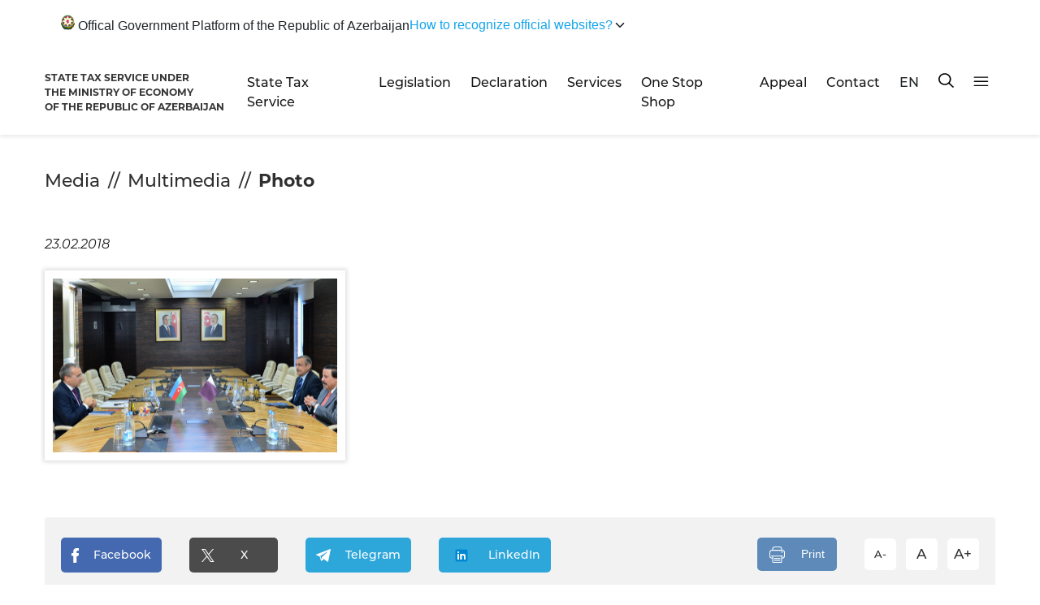

--- FILE ---
content_type: text/html; charset=UTF-8
request_url: https://www.taxes.gov.az/en/foto/83
body_size: 48723
content:
<!DOCTYPE html>
<!--[if lt IE 7]><html class="no-js ie6 oldie" lang="en"><![endif]-->
<!--[if IE 7]><html class="no-js ie7 oldie" lang="en"><![endif]-->
<!--[if IE 8]><html class="no-js ie8 oldie" lang="en"><![endif]-->
<!--[if IE 9]><html class="no-js ie9" lang="en"><![endif]-->
<!--[if gt IE 9]><!--><html class="no-js" lang="en"><!--<![endif]-->
<head>

    <meta charset="UTF-8">
    <meta http-equiv="X-UA-Compatible" content="IE=edge">
    <meta name="viewport" content="width=device-width, initial-scale=1.0, maximum-scale=1.0">
    <meta name="robots" content="index, follow">
    <meta name="author" content="TAXES.GOV.AZ">

    <title></title>
    
    
    

    
    <link rel="apple-touch-icon" sizes="57x57" href="https://www.taxes.gov.az/img/icons/apple-icon-57x57.png">
    <link rel="apple-touch-icon" sizes="60x60" href="https://www.taxes.gov.az/img/icons/apple-icon-60x60.png">
    <link rel="apple-touch-icon" sizes="72x72" href="https://www.taxes.gov.az/img/icons/apple-icon-72x72.png">
    <link rel="apple-touch-icon" sizes="76x76" href="https://www.taxes.gov.az/img/icons/apple-icon-76x76.png">
    <link rel="apple-touch-icon" sizes="114x114" href="https://www.taxes.gov.az/img/icons/apple-icon-114x114.png">
    <link rel="apple-touch-icon" sizes="120x120" href="https://www.taxes.gov.az/img/icons/apple-icon-120x120.png">
    <link rel="apple-touch-icon" sizes="144x144" href="https://www.taxes.gov.az/img/icons/apple-icon-144x144.png">
    <link rel="apple-touch-icon" sizes="152x152" href="https://www.taxes.gov.az/img/icons/apple-icon-152x152.png">
    <link rel="apple-touch-icon" sizes="180x180" href="https://www.taxes.gov.az/img/icons//apple-icon-180x180.png">
    <link rel="icon" type="image/png" sizes="192x192"  href="https://www.taxes.gov.az/img/icons/android-icon-192x192.png">
    <link rel="icon" type="image/png" sizes="32x32" href="https://www.taxes.gov.az/img/icons/favicon-32x32.png">
    <link rel="icon" type="image/png" sizes="96x96" href="https://www.taxes.gov.az/img/icons/favicon-96x96.png">
    <link rel="icon" type="image/png" sizes="16x16" href="https://www.taxes.gov.az/img/icons/favicon-16x16.png">
    <link rel="manifest" href="https://www.taxes.gov.az/img/icons/manifest.json?v=1">
    <meta name="msapplication-TileColor" content="#ffffff">
    <meta name="msapplication-TileImage" content="https://www.taxes.gov.az/img/icons/ms-icon-144x144.png">
    <meta name="theme-color" content="#ffffff">
    

<!-- Google Tag Manager -->
<script>(function(w,d,s,l,i){w[l]=w[l]||[];w[l].push({'gtm.start':
new Date().getTime(),event:'gtm.js'});var f=d.getElementsByTagName(s)[0],
j=d.createElement(s),dl=l!='dataLayer'?'&l='+l:'';j.async=true;j.src=
'https://www.googletagmanager.com/gtm.js?id='+i+dl;f.parentNode.insertBefore(j,f);
})(window,document,'script','dataLayer','GTM-5HN8LFK2');</script>
<!-- End Google Tag Manager -->




    <meta name="google-site-verification" content="DQ6_iS_kb3pc1sdoRTBVBp3kDmrM3DldfsfPLD0PzPc" />
    <meta property="fb:page_id" content="233077900045011" />
    
    
        <link id="theme" rel="stylesheet" type="text/css" href="https://www.taxes.gov.az/css/design.min.css">
    
    

    <script src="https://www.taxes.gov.az/js/min/assets/jquery.min.js"></script>
    <script src="https://www.taxes.gov.az/js/min/assets/jquery-ui.min.js"></script>
    <script src="https://www.taxes.gov.az/js/min/assets/popper.min.js"></script>
    <script src="https://www.taxes.gov.az/js/min/assets/bootstrap.min.js"></script>
    
    
    <script src="https://www.taxes.gov.az/js/min/assets/owl.min.js"></script>
    <script src="https://www.taxes.gov.az/js/min/assets/owl-thumbs.js"></script>
    <script src="https://www.taxes.gov.az/js/min/assets/bootstrap-multiselect.js"></script>
    <script src="https://www.taxes.gov.az/js/min/assets/wow.min.js"></script>
    <script src="https://www.taxes.gov.az/js/min/assets/fancybox.min.js"></script>
    <script src="https://www.taxes.gov.az/js/min/assets/sharer.min.js"></script>
    <script src="https://www.taxes.gov.az/js/min/assets/jquery.datetimepicker.full.min.js"></script>
    <script src="https://www.taxes.gov.az/js/min/app.min.js"></script>
    <script src="https://www.taxes.gov.az/js/min/custom.min.js"></script>



    <meta name="csrf-token" content="0P9TOMTbrxXuxAyrnwxGYqjK37CZICes1EJTx5D0">
    
    <script !src="">
        function langModal() {
            $('#choose-lang').modal('show');
        }
        
    </script>

    
    
    <!-- Global site tag (gtag.js) - Google Analytics -->
	<script async src="https://www.googletagmanager.com/gtag/js?id=UA-1688338-1"></script>
	<script>
		window.dataLayer = window.dataLayer || [];
		function gtag(){dataLayer.push(arguments);}
		gtag('js', new Date());

		gtag('config', 'UA-1688338-1');
	</script>
<!--scripti burdadi -->
    <script>
        function setCookie(name,value,days) {
            var expires = "";
            if (days) {
                var date = new Date();
                date.setTime(date.getTime() + (days*24*60*60*1000));
                expires = "; expires=" + date.toUTCString();
            }
            document.cookie = name + "=" + (value || "")  + expires + "; path=/";
        }
        function toggleTheme() {
            theme = document.getElementById('theme');
            if (theme.href == 'https://www.taxes.gov.az/css/design.min.css') {
                setCookie('jstheme', 'dark', 365);
                theme.setAttribute('href', 'https://www.taxes.gov.az/css/design2.css');
            } else {
                setCookie('jstheme', 'light', 365);
                theme.setAttribute('href', 'https://www.taxes.gov.az/css/design.min.css');
            }
        }

    </script>

</head>
<body>

<header class=" boxShadow">
	<div class="container container-custom">
	
  <div class="wrap">
            <!-- Single sentence with dropdown caret at the end -->
            <button id="acc-btn" class="summary" aria-expanded="false" aria-controls="acc-panel">
                <span class="summary__text__one">
                    <svg width="17" height="19" viewBox="0 0 17 19" fill="none" xmlns="http://www.w3.org/2000/svg"
                         class="jss16"><path fill-rule="evenodd" clip-rule="evenodd"
                                             d="M8.73007 9.36497C12.359 9.6457 16.638 7.33392 15.408 11.4699C15.5991 11.8161 16.1006 10.6467 16.1364 10.5303C16.1498 10.5039 16.2917 9.97588 16.3536 10.1837C16.1984 10.5084 16.1539 10.8376 16.0873 11.0374C16.0786 11.0628 16.0606 11.2966 16.0873 11.2621C16.1231 11.2017 16.1677 11.0623 16.1851 10.9804C16.283 10.7596 16.3583 10.5084 16.4028 10.361C16.4156 10.3225 16.4382 10.2271 16.4648 10.1662C16.4648 10.0448 16.6159 10.0103 16.5493 10.1317C16.5493 10.2012 16.4515 10.4999 16.4202 10.5863C16.4561 10.7162 16.4781 10.6123 16.5135 10.5518C16.5181 10.5428 16.5714 10.3915 16.6026 10.2701C16.638 10.1272 16.7004 9.97138 16.7445 9.75459C16.7665 9.6422 16.8331 9.49484 16.8331 9.65119C16.7932 9.88896 16.6866 10.2616 16.638 10.4959C16.638 10.5428 16.62 10.6038 16.6692 10.6038C16.7133 10.4649 16.7978 10.1837 16.8331 10.1492C16.9755 10.1142 16.6958 10.6557 16.7045 10.864C16.7045 10.7941 16.8598 10.5608 16.9002 10.4999C17.0242 10.4999 16.8731 10.5953 16.8731 10.6687C16.8644 10.6947 16.6287 11.3491 16.6866 11.3491C16.7445 11.2751 16.9264 10.7726 16.993 10.7551C17.0462 10.8116 16.7799 11.388 16.7799 11.5044C16.7312 11.5913 16.7005 11.7042 16.6692 11.7991C16.638 11.8296 16.6333 11.8731 16.6513 11.92C16.6513 11.8641 16.7758 11.7557 16.8024 11.6862C16.8464 11.6173 16.8598 11.5394 16.9356 11.5913C16.8418 11.8551 16.66 12.0938 16.5493 12.3576C16.4648 12.479 16.3229 12.7302 16.4561 12.6009C16.576 12.4835 16.5714 12.4575 16.6333 12.3751L16.7624 12.1673C16.7932 12.1458 16.8244 12.1108 16.869 12.1108C16.7932 12.2847 16.6733 12.4665 16.5847 12.6353C16.367 12.8776 16.2384 13.1768 16.012 13.3976C15.9454 13.493 15.7722 13.6144 16.0519 13.5015C16.327 13.2717 16.5493 12.9126 16.7445 12.6178L16.8157 12.6353C16.598 13.0509 16.3004 13.3716 16.0299 13.7443C15.9495 13.8222 15.7722 13.9695 15.7277 14.056C15.7763 14.0779 15.763 14.0734 15.8209 14.0385C15.9361 13.9086 16.0832 13.7787 16.2251 13.6703L16.2604 13.7093C15.994 14.0385 15.741 14.3247 15.408 14.576C15.3055 14.6534 15.1903 14.7358 15.0837 14.8007C15.221 14.8702 15.723 14.4541 15.8383 14.3716C15.8562 14.3292 15.8742 14.3292 15.9049 14.2982C15.9228 14.2593 16.0514 14.1683 16.0514 14.2812C15.8829 14.4241 15.7189 14.5929 15.5499 14.7313C15.2743 14.9696 14.968 15.1994 14.6396 15.3767C14.7502 15.4286 15.2569 15.1254 15.3501 15.0475C15.4254 14.9995 15.5007 14.9436 15.5678 14.8916C15.5678 14.9091 15.6431 14.9396 15.6564 14.9396C15.4966 15.074 15.2968 15.1904 15.1191 15.3072C14.9239 15.4371 14.6929 15.602 14.4839 15.7019C14.2754 15.7843 14.0536 15.9316 13.8405 15.9831C13.8405 16.0395 14.1868 15.9316 14.2354 15.9316C14.5197 15.8622 14.7994 15.7408 15.0351 15.5675C15.1058 15.6409 15.0883 15.6454 14.9992 15.7019C14.8793 15.7883 14.7421 15.8357 14.6396 15.9316C14.5023 15.9786 14.3379 16.087 14.1955 16.1394C13.8983 16.2948 13.5428 16.4337 13.2186 16.5371C13.1253 16.5371 13.0188 16.607 12.9348 16.607C12.8682 16.607 12.8856 16.646 12.9527 16.646C13.152 16.646 13.3164 16.633 13.5029 16.5895C13.632 16.5635 13.7693 16.5246 13.8758 16.4856C14.0582 16.4252 14.2754 16.3038 14.4664 16.2254C14.4752 16.2473 14.4931 16.2733 14.5023 16.2948C14.3333 16.4596 14.049 16.4986 13.8584 16.5895C13.8538 16.5895 13.8184 16.6285 13.8051 16.6285C13.716 16.6285 13.4675 16.7544 13.3963 16.7628C13.1832 16.7973 12.8989 16.9532 12.6858 16.9532C12.841 17.0011 13.0987 16.9362 13.2544 16.9057C13.2544 16.9492 13.3651 16.9836 13.361 17.0056C13.3031 17.1789 13.1832 17.3648 13.0767 17.5296C12.841 17.642 12.6059 17.7809 12.3662 17.8933C12.2862 17.8933 12.2417 17.8888 12.2908 17.7894C12.2908 17.7894 12.4727 17.5816 12.3841 17.5816C12.3042 17.5816 12.2376 17.5641 12.2376 17.668C12.2283 17.6944 12.2243 17.7159 12.2063 17.7329C12.2063 17.8633 12.153 18.11 12.0245 18.1705C11.9399 18.2574 11.7002 18.2919 11.5798 18.3438C11.2914 18.3438 10.9364 18.5167 10.6567 18.3438C10.5809 18.3438 10.4743 18.3658 10.5322 18.2574C10.5855 18.2574 10.5988 18.2574 10.6388 18.2399C10.7633 18.2399 11.358 18.0886 11.296 17.9582C11.2427 17.9582 11.1582 17.9712 11.1183 17.9282C11.0604 17.9282 11.0517 17.9102 10.9938 17.8933C10.9451 17.8068 10.7766 17.8718 10.7054 17.8068C10.6475 17.7809 10.5722 17.7549 10.6874 17.8418C10.6874 17.9367 10.7008 18.0361 10.6029 18.0841C10.5589 18.1056 10.5056 18.1365 10.4564 18.1365C10.3765 18.1365 10.1414 18.1535 10.1414 18.0666C10.0702 18.1011 10.1234 18.1011 10.1234 18.1535C10.1767 18.1535 10.0835 18.2794 10.0702 18.2919C9.98564 18.4567 9.55534 18.4347 9.3909 18.4347C9.3284 18.4222 9.26642 18.3918 9.21314 18.3788C8.9693 18.2574 8.6937 18.14 8.46728 17.9977C8.38736 17.9977 8.26288 18.0971 8.19629 18.1365C7.96987 18.2879 7.75676 18.5002 7.45504 18.5002C7.35258 18.5002 7.25935 18.5047 7.224 18.4347C7.16151 18.4347 7.17073 18.3263 7.17073 18.2919C7.17073 18.2919 7.30853 18.149 7.18866 18.21C7.07288 18.2919 6.81982 18.3223 6.67332 18.2749C6.52681 18.132 6.55806 18.0886 6.67332 17.9802C6.6559 17.9802 6.55344 17.9027 6.54474 17.8938C6.54474 17.8543 6.53142 17.8283 6.51349 17.7894C6.37159 17.8588 6.22047 17.8588 6.08318 17.7724C5.98534 17.8673 5.87008 17.9282 5.71435 17.9282C5.679 17.9107 5.63444 17.8893 5.60319 17.8763C5.33681 17.8763 5.37267 17.8633 5.37267 18.0671C5.37267 18.1145 5.39008 18.149 5.37267 18.1925C5.37267 18.2359 5.33271 18.3263 5.28353 18.3263C5.19491 18.4133 4.98181 18.4737 4.85733 18.4347C4.72875 18.4347 4.67547 18.3918 4.59095 18.3094C4.52025 18.3094 4.53767 18.2659 4.53767 18.2224C4.43573 18.145 4.44444 17.8113 4.59095 17.7029C4.60888 17.6855 4.68879 17.5816 4.62629 17.5816C4.62629 17.5211 4.64422 17.5081 4.57353 17.5081C4.51564 17.5081 4.54638 17.4562 4.4803 17.4562C4.3512 17.4042 4.32047 17.4732 4.19599 17.4732C4.07151 17.6555 3.87172 17.8763 3.63198 17.8763C3.57 17.8763 3.50289 17.7634 3.50289 17.7029C3.45883 17.5731 3.49008 17.3827 3.52082 17.2484C3.43681 17.2484 3.40095 17.2049 3.34306 17.166C3.32103 17.166 3.28979 17.0835 3.28979 17.0576C3.28979 16.9407 3.21909 16.9666 3.21909 16.9237C3.21909 16.8323 3.02802 16.9407 2.97013 16.9407H2.70375C2.70375 16.9362 2.71707 16.9147 2.72168 16.9062C2.54392 16.9062 2.40612 16.629 2.49065 16.4691C2.45991 16.4691 2.49065 16.4302 2.49065 16.4037C2.55263 16.2783 2.80159 16.1914 2.93478 16.122C2.85948 16.122 2.87229 16.0355 2.8103 16.0355C2.78827 16.0141 2.77496 16.0056 2.77496 15.9666C2.64638 15.9666 2.81952 15.7413 2.5972 15.7413C2.53982 15.6934 2.53982 15.6849 2.47323 15.6849H2.43327C2.27345 15.6849 1.86466 15.4686 1.86466 15.3257C1.89129 15.2688 1.94457 15.2253 1.99375 15.1824C2.11311 15.0825 1.87797 15.1214 1.85134 15.009C1.74478 14.9786 1.72276 14.8662 1.72276 14.7663C1.72276 14.6324 1.9 14.5585 1.97121 14.4546C1.86005 14.3811 1.77142 14.4371 1.63362 14.4071H1.49172C1.39849 14.3856 1.26069 14.3162 1.22535 14.2463C1.18078 14.1604 1.16336 14.0215 1.19 13.9176C1.19 13.7792 1.50965 13.7358 1.50965 13.6229C1.41181 13.5929 1.35853 13.4281 1.30065 13.3461C1.2653 13.2203 1.24276 13.0599 1.24276 12.9255C1.05681 12.9255 0.923107 12.9131 0.799138 12.7352C0.656728 12.5969 0.621381 12.4185 0.621381 12.2327C0.621381 12.0294 0.439014 12.1638 0.350391 12.0769C0.270478 12.0769 0.368321 11.9165 0.266379 11.886C0.128579 11.7996 0 11.6613 0 11.4879C0 11.2367 0.301726 11.4575 0.301726 11.2277C0.301726 10.89 0.337072 10.9809 0.563495 10.8296C0.590133 10.6997 0.49229 10.7297 0.461553 10.6342C0.368321 10.5613 0.377029 10.4309 0.315045 10.3745C0.315045 10.0803 0.394959 9.98038 0.621381 9.8545H0.710003C0.839095 9.8545 0.852414 9.99336 0.923107 9.99336C0.994312 10.1362 0.985604 9.99336 0.941036 9.99336C0.941036 9.94591 0.954355 9.79006 0.88776 9.79006C0.88776 9.72912 0.88776 9.65968 0.869831 9.59924C0.839095 9.59924 0.852414 9.51682 0.852414 9.49534L8.73007 9.36497Z"
                                             fill="#131310"></path><path fill-rule="evenodd" clip-rule="evenodd"
                                                                         d="M7.44396 18.2686H7.52001H7.58393H7.65392L7.7239 18.2806L7.79389 18.2926L7.86993 18.3177L7.95741 18.3297L7.89281 18.354L7.82283 18.3664H7.74746L7.67747 18.3787H7.60749H7.54289H7.46752H7.39753H7.32755H7.30399L7.23401 18.342V18.3177L7.25756 18.3053H7.28044L7.30399 18.2926L7.32755 18.2806L7.37398 18.2686H7.44396Z"
                                                                         fill="#4A6864"></path><path fill-rule="evenodd"
                                                                                                     clip-rule="evenodd"
                                                                                                     d="M9.56301 18.296L9.59813 18.284H9.63377L9.6689 18.2685H9.70402L9.74373 18.2565H9.77479H9.80991H9.84555H9.89849H9.93362H9.99115H10.0395H10.0925L10.1276 18.284L10.1103 18.296L10.0925 18.3052L10.0746 18.3175L10.0395 18.3295L10.0263 18.3419H9.99115L9.95144 18.3542H9.9158L9.88067 18.3662L9.82773 18.3786H9.77479L9.72184 18.3909H9.6689H9.61595H9.56301H9.51465H9.45712L9.40417 18.3662L9.45712 18.3295H9.47494H9.49225L9.51465 18.3175H9.52788L9.54519 18.3052L9.56301 18.296Z"
                                                                                                     fill="#4A6864"></path><path
                                fill-rule="evenodd" clip-rule="evenodd"
                                d="M4.34045 17.0743C4.34045 16.746 4.65108 16.8112 4.8556 16.746C4.98426 16.746 5.18878 16.6101 5.26465 16.5182C5.32257 16.2596 5.10472 16.3778 5.10472 16.1631C5.10472 15.9883 5.27797 16.0323 5.38869 16.0403C5.44661 16.0449 5.4379 16.0752 5.49531 16.0752C5.34461 16.1545 5.37126 16.207 5.37126 16.3384C5.37126 16.3909 5.23748 16.6541 5.38869 16.6541C5.38869 16.7021 5.4866 16.6712 5.40663 16.7106C5.40663 16.8859 4.94479 17.1183 4.87354 17.1663C4.91353 17.2451 5.12676 17.0834 5.17546 17.0435C5.20672 17.0698 5.06884 17.3193 5.05141 17.3552C5.0022 17.5168 4.92685 17.7052 4.92685 17.8845C4.92685 17.9896 4.98016 17.8931 4.98016 17.8497C4.98016 17.727 5.18417 17.1531 5.30002 17.0435C5.32206 17.0789 5.34871 17.2718 5.37126 17.2718C5.37126 17.3415 5.45533 17.438 5.47737 17.4991C5.62397 17.5694 5.42406 17.1794 5.42406 17.1092C5.3441 17.0304 5.4379 16.8642 5.47737 16.7985C5.47737 16.8112 5.58399 16.9915 5.58399 16.8465C5.58399 16.8687 5.77108 16.8465 5.82849 16.8465C5.8331 16.8465 6.4682 16.8859 6.4682 16.8859C6.58814 17.0178 6.42412 17.1794 6.34415 17.1794C6.14834 17.1794 5.8818 16.9385 5.81516 16.9915C5.56195 17.1925 6.09965 17.5168 5.85053 17.6396C5.75314 17.6396 5.49121 17.6658 5.42406 17.5517C4.99349 17.6567 5.36204 18.1472 4.8556 18.1472C4.55779 18.1472 4.53575 17.8103 4.709 17.6396C4.82434 17.5259 4.83305 17.2016 4.607 17.2016C4.54446 17.2011 4.34045 17.1703 4.34045 17.0743Z"
                                fill="#2B8F44"></path><path fill-rule="evenodd" clip-rule="evenodd"
                                                            d="M11.4188 18.281H11.4441L11.469 18.293V18.3053H11.4813H11.494H11.5067H11.5189H11.5316H11.5443L11.5692 18.293L11.5316 18.3177H11.5067L11.4813 18.3329H11.4564L11.4343 18.3452L11.3938 18.3544H11.3811H11.3435H11.3309L11.2932 18.3664H11.2809H11.2433H11.2307H11.218H11.2307L11.2556 18.3544H11.2809L11.3059 18.3452H11.3309L11.3562 18.3177L11.3811 18.3053L11.4188 18.281Z"
                                                            fill="#2B8F44"></path><path fill-rule="evenodd"
                                                                                        clip-rule="evenodd"
                                                                                        d="M6.55348 17.9758V17.9515L6.60376 17.9264H6.62872H6.63812H6.66633H6.67899H6.70395H6.72891H6.75423V17.9391H6.76652H6.77918V17.9515H6.79184H6.80414H6.82946V17.9758L6.81391 17.9878H6.80414H6.79184L6.77918 18.0034H6.76652L6.75423 18.0154H6.72891H6.71661H6.70395H6.69129H6.66633H6.65078H6.63812H6.62872H6.61606H6.60376H6.5911H6.57844V18.0034H6.56614V17.9878H6.55348V17.9758Z"
                                                                                        fill="#4A6864"></path><path
                                fill-rule="evenodd" clip-rule="evenodd"
                                d="M10.1769 17.9647H10.1863H10.1989H10.2116H10.2239L10.2366 17.9527H10.2489L10.2742 17.928H10.3024L10.3273 17.9157H10.3523H10.3744H10.387H10.412H10.4246H10.4529V17.928V17.9404V17.9527V17.9647V17.9739V17.9891L10.3993 18.0141L10.3744 18.0261H10.365H10.34H10.3273H10.3024H10.2897H10.2615H10.2489H10.2366H10.2239H10.2116H10.1989H10.1863L10.1769 18.0141L10.1642 18.0014V17.9891L10.1769 17.9647Z"
                                fill="#4A6864"></path><path fill-rule="evenodd" clip-rule="evenodd"
                                                            d="M7.35681 17.5445L7.36947 17.5568L7.38176 17.5688L7.39442 17.5812H7.40708L7.41974 17.5903L7.43204 17.6027L7.4447 17.6147H7.48232V17.6422L7.457 17.6546H7.4447L7.41974 17.6669H7.40708L7.38176 17.6793H7.36947L7.35681 17.6913H7.3474V17.6793V17.6669V17.6546V17.6271V17.6147V17.5903V17.5812L7.35681 17.5445Z"
                                                            fill="#FFFFFE"></path><path fill-rule="evenodd"
                                                                                        clip-rule="evenodd"
                                                                                        d="M8.03451 17.3774C7.94889 17.3774 7.81259 17.037 7.85097 16.9637C7.77864 16.9637 7.72747 16.8365 7.64628 16.8365C7.45043 16.9108 7.14289 17.1519 6.95936 17.0497C6.90818 17.0209 6.81469 16.9472 6.92097 16.8365C6.95099 16.812 6.88702 16.5704 6.9938 16.5704C6.9938 16.6233 7.10058 16.5661 7.11288 16.5538C7.21523 16.4598 7.34366 16.6564 7.4032 16.7174C7.52228 16.6602 7.31758 16.5245 7.31758 16.4716C7.37318 16.4186 8.03451 16.4101 8.03451 16.6233C8.1157 16.6233 8.10685 16.8323 8.10685 16.9022C8.1964 16.968 8.16639 16.7462 8.16639 16.7174C8.16639 16.5042 8.31991 16.7708 8.34156 16.7992C8.37994 16.8611 8.65697 17.2587 8.73374 17.115C8.56742 17.0044 8.4567 16.7377 8.30712 16.6068C8.28596 16.5817 8.19197 16.517 8.27316 16.5534C8.43948 16.5534 8.61859 16.6432 8.71701 16.4555C8.63975 16.4839 7.79537 16.4512 7.79537 16.3567H7.41993C7.51391 16.2952 7.8554 16.0248 7.83375 15.9794C7.68466 16.0693 7.51391 16.1808 7.36875 16.2749C6.89982 16.6271 7.17291 16.0286 7.18128 16.0286C7.23688 16.0286 7.24967 15.9468 7.21523 15.9137C7.30085 15.832 7.41993 15.7625 7.52228 15.7128C7.55278 15.701 7.79537 15.6599 7.79537 15.6845C7.83375 15.6845 7.88936 15.7298 7.93216 15.7298C7.93216 15.7785 8.01729 15.8896 8.01729 15.9794C8.01729 16.2749 8.36715 16.2295 8.58021 16.1808C8.68256 16.2499 8.90005 16.2626 8.90005 16.439C8.85331 16.5411 8.82772 16.5453 8.75096 16.6229C8.75096 16.6479 8.7298 16.6886 8.71701 16.7009C8.71701 16.9344 9.04078 16.9429 9.04078 17.115C9.04078 17.201 9.06686 17.3897 8.91728 17.3897C8.81936 17.488 8.51231 17.4469 8.51231 17.2625C8.47786 17.2625 8.40553 17.2218 8.40553 17.193C8.23036 17.193 8.19247 17.3774 8.03451 17.3774Z"
                                                                                        fill="#2B8F44"></path><path
                                fill-rule="evenodd" clip-rule="evenodd"
                                d="M7.39605 17.3061L7.38339 17.2941H7.37109V17.2818V17.2723H7.35843H7.34577L7.33348 17.2603V17.2479H7.32082L7.30816 17.2359V17.2236H7.29586V17.2112H7.2832V17.1989V17.1713H7.29586H7.30816H7.32082H7.33348H7.34577H7.35843L7.38339 17.1593V17.1713L7.4116 17.1865L7.42426 17.1989H7.45863L7.47129 17.2112L7.49624 17.2236L7.5089 17.2359L7.53422 17.2479V17.2723V17.2818V17.2941V17.3061V17.3305V17.358H7.54652L7.53422 17.3704L7.54652 17.3457H7.52156H7.49624L7.47129 17.3305L7.45863 17.3181H7.43692L7.42426 17.3061H7.39605Z"
                                fill="#286C38"></path><path fill-rule="evenodd" clip-rule="evenodd"
                                                            d="M11.0104 17.016C10.772 17.0464 10.3929 17.0771 10.1368 17.0771C9.86838 17.0771 9.7617 16.9853 9.76612 16.8569C9.77055 16.6271 10.5075 16.8262 10.7376 16.8449C11.0104 16.8689 11.2277 16.9028 11.4878 16.9028C11.7478 16.9028 11.3427 16.9642 11.3172 16.9642C11.2749 16.9822 11.0787 17.0069 11.0104 17.016Z"
                                                            fill="#FCE91F"></path><path fill-rule="evenodd"
                                                                                        clip-rule="evenodd"
                                                                                        d="M3.28981 16.8047C3.2716 16.8047 3.15455 16.6669 3.05519 16.7118C2.88873 16.7118 2.53186 16.8935 2.53186 16.5745C2.53186 16.3086 2.64006 16.3357 2.80289 16.2163C2.86584 16.2734 3.1634 16.2341 3.1634 16.0923C3.24455 16.0121 3.03751 15.6763 3.47032 15.88C3.7632 15.88 3.93903 15.9284 3.93903 15.5967C3.93903 15.3487 4.35832 15.2247 4.42595 15.4196C4.51178 15.4196 4.75056 15.6763 4.71467 15.7381C4.71467 15.9642 4.66525 15.9238 4.69646 16.057C4.46184 16.057 4.40358 15.9106 4.19133 15.8442C4.14608 15.7779 4.16428 15.7917 4.08781 15.8095C4.08781 15.9111 4.32243 16.0126 4.41242 16.0392C4.36717 16.057 3.92082 16.1234 3.8714 16.1811C3.74967 16.2076 3.45628 16.1188 3.3616 16.0218C3.34807 16.0525 3.33038 16.079 3.33038 16.1142C3.4157 16.1142 3.61442 16.252 3.66852 16.252C3.53795 16.3183 3.28044 16.3229 3.1275 16.3229C3.10929 16.3449 2.85647 16.3934 3.1816 16.3934C3.39333 16.3934 3.57332 16.4153 3.75852 16.3229C3.71326 16.3934 3.49685 16.6547 3.5239 16.7118C3.61858 16.7118 3.75384 16.4551 3.83499 16.3627C4.0155 16.2163 4.08313 16.1632 4.3578 16.1632C4.53831 16.1101 3.97024 16.4995 4.20954 16.4995C4.2496 16.4112 4.61062 16.0744 4.61062 16.1632H4.82703C4.62363 16.2561 4.8494 16.3582 4.84472 16.3627C5.33164 16.4908 4.91235 16.7475 4.50242 16.7475C4.42127 16.7475 4.38953 16.8047 4.32191 16.9241C4.23191 17.0083 4.02851 16.6322 3.83499 16.8226C3.67268 16.9777 3.67737 17.0885 3.4157 17.0885C3.3075 17.0879 3.3257 16.8047 3.28981 16.8047Z"
                                                                                        fill="#2B8F44"></path><path
                                fill-rule="evenodd" clip-rule="evenodd"
                                d="M9.16653 16.929L9.22855 16.917L9.31145 16.8955L9.37347 16.8831L9.45577 16.8588L9.53867 16.8341L9.62633 16.7942H9.70386L9.76588 16.8189L9.68358 16.8588L9.60069 16.8708L9.53867 16.8831L9.47664 16.8955L9.39375 16.917L9.33172 16.929L9.24942 16.9534L9.1874 16.9657L9.16653 16.9781L9.14565 16.9932L9.12538 17.0056L9.1045 17.018V17.03H9.05799H9.04248V17.018V17.0056V16.9932V16.9781V16.9534H9.1045L9.16653 16.929Z"
                                fill="#FCE91F"></path><path fill-rule="evenodd" clip-rule="evenodd"
                                                            d="M9.20468 17.0885C9.12929 17.0885 9.12563 17.0144 9.07766 17.0144C9.07766 16.9957 9.05025 16.9445 9.04248 16.9354C9.04248 16.6537 9.31935 16.357 9.47378 16.1767C9.68806 15.9873 9.90143 15.8304 10.1276 15.6768C9.9293 15.9409 9.71959 16.2599 9.63232 16.6025C9.54917 16.7689 9.40662 17.0885 9.22067 17.0885H9.20468Z"
                                                            fill="#FCE91F"></path><path fill-rule="evenodd"
                                                                                        clip-rule="evenodd"
                                                                                        d="M5.70906 16.7154C5.48784 16.6333 5.62954 16.3655 5.79316 16.2665C5.88134 16.1326 5.8635 16.1714 5.8635 16.0375C5.8635 15.8045 5.26306 15.917 5.22738 15.917C5.09486 15.917 4.85631 15.8478 4.85631 15.6751C4.85631 15.6363 5.04644 15.6667 5.1392 15.6234C5.46185 15.481 5.10811 15.1744 4.89148 15.1744C4.86549 15.1485 4.73245 15.0798 4.72838 15.0664C4.67537 14.8419 4.6927 14.7085 4.87415 14.6179C4.91391 14.6562 5.29823 14.7817 5.29823 14.825C5.29823 14.8723 5.43483 14.9758 5.47918 15.0022C5.53219 15.045 5.85891 14.9021 5.8635 15.0664L5.99195 15.1012C6.22591 15.1012 5.90326 15.4332 6.34059 15.4332C6.5088 15.4332 6.61482 15.3128 6.75142 15.4163C7.08273 15.6532 6.63266 16.1022 6.59239 16.3998C6.48229 16.2276 6.46904 15.8603 6.46904 15.6577C6.38952 15.6577 6.40278 15.6358 6.38035 15.7095C6.38035 15.7876 6.36302 15.934 6.39819 16.0026C6.34059 15.9688 6.30083 15.9126 6.257 15.8648C6.22591 15.817 5.97411 15.6273 5.97411 15.6059C5.88134 15.6059 5.83292 14.9803 5.74423 15.1007C5.74423 15.144 5.74882 15.4417 5.81049 15.5019C5.56328 15.4551 5.17437 15.0579 5.10403 14.8245H5.03318C5.09486 15.1007 5.37316 15.3596 5.59845 15.5019C5.90326 15.6836 5.3334 15.5626 5.3334 15.6403C5.3334 15.7742 5.78399 15.6881 5.8635 15.6751C6.08421 15.7657 6.27892 16.046 6.41603 16.2276C6.31867 16.2276 5.98277 16.2017 5.95627 16.2834C5.97819 16.3824 6.42469 16.2918 6.48637 16.4173C6.48637 16.4601 6.49096 16.6547 6.51746 16.698C6.42469 16.7279 6.28758 16.702 6.20348 16.7323C6.1729 16.7453 5.70906 16.7154 5.70906 16.7154Z"
                                                                                        fill="#2B8F44"></path><path
                                fill-rule="evenodd" clip-rule="evenodd"
                                d="M13.0214 16.5562C12.5792 16.7003 12.0913 16.6664 11.6212 16.6177C11.5005 16.6053 11.6443 16.593 11.7141 16.5806C11.8955 16.5442 12.0865 16.5347 12.2352 16.4585C12.5094 16.5047 12.7472 16.575 13.0214 16.5562Z"
                                fill="#FCE91F"></path><path fill-rule="evenodd" clip-rule="evenodd"
                                                            d="M10.6703 16.4105C10.8417 16.4105 11.0238 16.4105 11.185 16.4384C11.6755 16.5086 11.8322 16.5146 12.1659 16.5453C12.205 16.5513 12.3814 16.5697 12.2496 16.5697C12.2344 16.576 11.9453 16.6219 11.9108 16.6219C11.7247 16.677 10.7783 16.7472 10.6703 16.6802C10.3959 16.6802 10.4644 16.4105 10.6703 16.4105Z"
                                                            fill="#FCE91F"></path><path fill-rule="evenodd"
                                                                                        clip-rule="evenodd"
                                                                                        d="M9.54827 16.7355C8.97793 16.461 10.2699 15.4587 10.4893 15.3237C10.2114 15.6949 10.0404 16.1282 9.86044 16.5427C9.75301 16.6538 9.74345 16.7355 9.56796 16.7355H9.54827Z"
                                                                                        fill="#FCE91F"></path><path
                                fill-rule="evenodd" clip-rule="evenodd"
                                d="M12.447 16.3413C12.3468 16.3413 12.1879 16.3321 12.4108 16.2799C12.6924 16.2188 12.9468 16.1546 13.1922 16.0596C13.2788 16.0596 13.3469 16.0967 13.4104 16.0967C13.6469 16.0967 13.8745 16.0967 14.1064 16.072C13.9291 16.1426 13.3517 16.3078 13.1566 16.3325C12.8288 16.3752 13.0102 16.3349 12.447 16.3413Z"
                                fill="#FCE91F"></path><path fill-rule="evenodd" clip-rule="evenodd"
                                                            d="M10.592 16.3826C10.5204 16.3826 10.5694 16.3476 10.5356 16.3476C10.2799 16.0482 11.164 15.2699 11.2127 15.3267C10.9943 15.7093 11.036 16.1933 10.6072 16.3826H10.592Z"
                                                            fill="#FCE91F"></path><path fill-rule="evenodd"
                                                                                        clip-rule="evenodd"
                                                                                        d="M12.2556 16.2194C12.3647 16.2194 12.2282 16.2437 12.2282 16.2437C12.1779 16.284 11.6644 16.3418 11.5863 16.3418C11.4152 16.3418 11.2128 16.3849 11.2128 16.1954C11.2128 15.9748 11.7923 16.0913 11.9288 16.146C12.0181 16.1798 12.1541 16.2194 12.2556 16.2194Z"
                                                                                        fill="#FCE91F"></path><path
                                fill-rule="evenodd" clip-rule="evenodd"
                                d="M8.68079 16.2131L8.72915 16.1494L8.8218 16.0643L8.89256 16.0006L8.98063 15.9161L9.06922 15.8519L9.1751 15.7888L9.28099 15.7459L9.40419 15.6768L9.36906 15.7459L9.33394 15.7668L9.2983 15.831L9.26317 15.8519L9.21023 15.8941L9.1751 15.937L9.13947 15.9792L9.12216 16.0221L9.08652 16.0435L9.03358 16.1065L9.01627 16.1494L8.99387 16.1708L8.98063 16.1922L8.96333 16.2131V16.2339L8.92769 16.2608L8.91038 16.2982L8.89256 16.319L8.87475 16.3404L8.85744 16.3612V16.3826H8.8218L8.80449 16.3612L8.78668 16.3404L8.76478 16.319L8.74697 16.2982H8.71591V16.2767L8.68079 16.2608V16.2131Z"
                                fill="#FCE91F"></path><path fill-rule="evenodd" clip-rule="evenodd"
                                                            d="M3.01122 15.7437C3.01122 15.6246 3.31856 15.5448 3.31856 15.3463C3.31856 15.2427 3.06392 15.1116 3.02755 14.9645C3.02755 14.7458 3.27005 14.8696 3.2057 14.6427C3.2057 14.5872 3.07185 14.4676 3.01122 14.4676C2.9991 14.4396 2.83727 14.1733 2.91422 14.1023C2.9464 14.0505 3.0476 13.9272 3.12455 13.9272C3.2458 13.8717 3.26213 13.9909 3.3512 13.9432C3.51256 14.1064 3.43981 14.5116 3.85207 14.2292C3.93322 14.265 3.92482 14.3168 3.96959 14.3567C4.08665 14.3567 4.0139 14.7101 4.12722 14.7101C4.22796 14.8054 4.46673 14.6267 4.51897 14.7417C4.60431 14.7417 4.67287 14.8174 4.69712 14.8811C4.72137 14.9365 4.64861 14.9888 4.64861 15.0401C4.64861 15.0401 4.54322 15.1831 4.56374 15.2189C4.70504 15.4293 4.17573 15.2945 4.32123 15.1873C4.32123 15.1433 4.31703 15.1038 4.33709 15.0562C4.18365 15.0562 4.30071 15.3463 4.1594 15.3463C4.15521 15.3505 4.12722 15.3624 4.12722 15.378C4.03022 15.3578 4.1594 15.5769 4.03395 15.3935C3.90057 15.1955 3.76719 14.9168 3.85207 14.6588C3.87632 14.5909 3.84414 14.4836 3.86839 14.4043C3.763 14.4043 3.75927 14.7142 3.75927 14.8018C3.75927 14.9608 3.46826 14.5313 3.4482 14.5038C3.35493 14.3883 3.22155 14.2531 3.14087 14.1339C3.01542 14.1939 3.51676 14.7303 3.59371 14.8339C3.70237 14.9686 3.67439 14.9494 3.54894 14.9168C3.4482 14.9168 3.26586 14.9095 3.18937 14.8811C3.13668 14.9925 3.63008 14.9847 3.72289 15.0245C3.75507 15.1236 3.87259 15.3505 3.94907 15.4261C3.97333 15.5049 4.07033 15.4178 3.94907 15.537C3.82409 15.6603 3.64594 15.5132 3.56526 15.5531C3.3955 15.5531 3.83202 15.7039 3.65807 15.7437C3.60164 15.7557 3.63801 15.7557 3.57739 15.7754C3.50044 15.8033 3.55733 15.7635 3.4482 15.8153C3.39131 15.8432 3.28218 16.0298 3.31856 16.0298C3.18098 16.0298 3.01122 15.8629 3.01122 15.7437Z"
                                                            fill="#2B8F44"></path><path fill-rule="evenodd"
                                                                                        clip-rule="evenodd"
                                                                                        d="M12.2346 15.7137C12.5073 15.7137 12.7559 15.7839 13.0211 15.7839C12.7559 15.9371 11.8573 16.1513 11.9416 15.8115C11.962 15.732 12.1744 15.7137 12.2346 15.7137Z"
                                                                                        fill="#FCE91F"></path><path
                                fill-rule="evenodd" clip-rule="evenodd"
                                d="M11.33 16.0295C11.2967 16.0295 11.2296 15.9731 11.2128 15.9541C11.2128 15.4646 11.4973 15.3381 11.7982 15.0885C11.8441 15.0505 11.8691 14.9707 11.9362 14.9707C11.8735 15.1075 11.7982 15.2952 11.7524 15.4277C11.6772 15.6388 11.614 16.0295 11.3468 16.0295H11.33Z"
                                fill="#FCE91F"></path><path fill-rule="evenodd" clip-rule="evenodd"
                                                            d="M13.7968 15.9283C13.5891 15.9773 13.0916 16.008 13.0916 15.9833C13.0003 15.9375 12.9953 15.953 13.0916 15.9223C13.3334 15.8273 13.5506 15.7479 13.9801 15.7264C14.1734 15.7172 14.3227 15.7356 14.468 15.7144C14.3082 15.7878 13.9467 15.9099 13.7968 15.9283Z"
                                                            fill="#FCE91F"></path><path fill-rule="evenodd"
                                                                                        clip-rule="evenodd"
                                                                                        d="M11.6674 15.6768C11.4636 15.6768 11.6535 15.3168 11.6904 15.2262C11.8573 14.9925 12.0755 14.795 12.298 14.6179C12.0664 14.8914 12.0894 15.6768 11.6904 15.6768H11.6674Z"
                                                                                        fill="#FCE91F"></path><path
                                fill-rule="evenodd" clip-rule="evenodd"
                                d="M13.0212 15.5796C13.1382 15.5796 13.4112 15.4667 13.5067 15.4208C13.5282 15.4268 13.6887 15.4391 13.7446 15.4451C13.6412 15.5246 13.2467 15.5796 13.1427 15.5796H13.0387H13.0212Z"
                                fill="#FCE91F"></path><path fill-rule="evenodd" clip-rule="evenodd"
                                                            d="M12.7172 15.5542C12.6771 15.5542 12.6009 15.4105 12.7375 15.4105C12.8229 15.3555 13.518 15.4349 13.7447 15.4349C13.5535 15.5482 12.8177 15.689 12.7172 15.5542Z"
                                                            fill="#FCE91F"></path><path fill-rule="evenodd"
                                                                                        clip-rule="evenodd"
                                                                                        d="M15.1916 14.9707C15.0288 15.2883 14.3893 15.9286 14.1344 15.5712C14.0908 15.5091 14.0949 15.4072 14.1701 15.3503C14.2779 15.2595 14.4085 15.1693 14.651 15.0785C14.8381 15.0158 15.0091 15.0563 15.1916 14.9707Z"
                                                                                        fill="#FCE91F"></path><path
                                fill-rule="evenodd" clip-rule="evenodd"
                                d="M12.3755 15.3238C12.2094 15.1515 12.5227 14.7571 12.6294 14.6179C12.6326 14.6217 12.5885 14.946 12.5885 14.9829C12.5668 15.1306 12.5133 15.3238 12.3755 15.3238Z"
                                fill="#FCE91F"></path><path fill-rule="evenodd" clip-rule="evenodd"
                                                            d="M13.8636 15.0437C13.946 15.0437 14.0239 15.0373 14.1063 15.0317C13.998 15.1262 13.05 15.3987 13.0285 15.2028C12.9416 14.9364 13.6603 15.0437 13.8636 15.0437Z"
                                                            fill="#FCE91F"></path><path fill-rule="evenodd"
                                                                                        clip-rule="evenodd"
                                                                                        d="M1.71103 14.805C1.66897 14.805 1.63176 14.6384 1.69215 14.6384C1.77196 14.6056 1.82804 14.6093 1.90246 14.5441C1.97741 14.4751 1.95854 14.3249 1.86525 14.2799C1.86525 14.2029 1.51474 14.231 1.43062 14.231C1.26237 14.1944 0.991673 14.1212 1.11732 13.9058C1.20144 13.8608 1.52391 13.7345 1.52391 13.5965C1.42631 13.5111 1.2435 13.3849 1.16908 13.2872C1.15021 13.1652 1.13619 13.0352 1.22517 12.9292C1.26723 12.9292 1.36052 12.8193 1.39341 12.8639C1.47753 12.8639 1.54764 12.8799 1.64092 12.8799C1.71103 13.0024 1.91702 13.3154 2.10845 13.2342C2.16939 13.2342 2.23949 13.108 2.37053 13.108C2.59 13.108 2.68329 13.2872 2.81918 13.4013C2.93565 13.4581 2.82834 13.5721 2.89359 13.6289C2.74908 13.6289 2.42661 13.6899 2.42661 13.8241C2.39371 13.8284 2.32846 13.8894 2.31444 13.8894C2.22547 13.9626 2.31444 13.8565 2.2163 13.8565C2.2163 13.6782 2.16453 13.5233 2.2163 13.3361C2.14135 13.1366 2.10845 13.7265 2.10845 13.7265C2.17855 13.9302 1.99629 13.7308 1.94021 13.6782C1.76711 13.5069 1.54278 13.2586 1.41228 13.0592C1.25321 13.1328 1.92133 13.796 2.05237 13.8894C1.93104 13.9143 1.64578 13.9218 1.52445 13.8894C1.50557 13.9466 1.4867 13.9546 1.54278 13.9546C1.54278 13.9626 2.15051 14.0194 2.2163 14.0194V14.1499C2.2163 14.3822 2.35165 14.1377 2.35165 14.3169C2.35165 14.3981 2.34194 14.3981 2.40773 14.4756C2.22547 14.4756 2.29557 14.5774 2.38886 14.5774C2.56627 14.5774 2.38886 14.7074 2.38886 14.7398C2.54794 14.7398 2.43577 14.8135 2.37053 14.8501C2.42175 15.0369 2.12247 14.9515 2.01031 14.9515C1.92133 14.9515 1.7903 14.805 1.71103 14.805Z"
                                                                                        fill="#2B8F44"></path><path
                                fill-rule="evenodd" clip-rule="evenodd"
                                d="M13.1088 14.9604C12.9019 14.83 13.2531 14.3598 13.3595 14.2649C13.3595 14.3557 13.256 14.8774 13.2216 14.913C13.2216 14.913 13.1088 15.0001 13.1088 14.9604Z"
                                fill="#FCE91F"></path><path fill-rule="evenodd" clip-rule="evenodd"
                                                            d="M15.0093 14.4306C15.2444 14.3636 15.367 14.2954 15.5528 14.2649C15.5726 14.3636 14.6275 15.2659 14.4953 14.8716C14.5049 14.7986 14.358 14.6431 14.6613 14.5186C14.9653 14.3941 14.8721 14.4719 15.0093 14.4306Z"
                                                            fill="#FCE91F"></path><path fill-rule="evenodd"
                                                                                        clip-rule="evenodd"
                                                                                        d="M14.831 14.1844C14.8121 14.1379 15.0088 13.8643 15.1678 13.7862C15.3263 13.7087 15.4481 13.6676 15.5974 13.6419C15.7046 13.6419 15.8216 13.5954 15.9148 13.5591C15.6858 13.9108 15.5408 14.1898 15.2142 14.2154C15.1393 14.2571 15.1069 14.272 14.9803 14.2619C14.845 14.2518 14.8498 14.2208 14.831 14.1844Z"
                                                                                        fill="#FCE91F"></path><path
                                fill-rule="evenodd" clip-rule="evenodd"
                                d="M14.409 14.3301C14.5583 14.3301 14.6851 14.3301 14.8297 14.3209C14.4586 14.4525 14.2461 14.6054 13.8301 14.5503C13.8071 14.5471 13.6896 14.5108 13.7758 14.4155C13.8389 14.3544 14.3051 14.3149 14.409 14.3301Z"
                                fill="#FCE91F"></path><path fill-rule="evenodd" clip-rule="evenodd"
                                                            d="M13.4641 14.6001C13.4015 14.6001 13.4138 14.5496 13.4138 14.4752C13.4138 14.2678 13.6051 14.0487 13.7147 13.9121C13.6428 14.1033 13.6019 14.3071 13.6019 14.5217C13.552 14.5844 13.4796 14.6506 13.4796 14.6001H13.4641Z"
                                                            fill="#FCE91F"></path><path fill-rule="evenodd"
                                                                                        clip-rule="evenodd"
                                                                                        d="M15.1916 13.5591C15.0592 13.6931 14.3335 14.5223 14.1064 14.1848C14.1064 14.0016 14.5234 13.9125 14.6385 13.8877C14.7751 13.8638 15.0431 13.7011 15.1916 13.5591Z"
                                                                                        fill="#FCE91F"></path><path
                                fill-rule="evenodd" clip-rule="evenodd"
                                d="M15.1914 13.4944C15.2016 13.1923 15.4948 13.0517 15.7684 13.0517C15.9488 13.0517 16.1203 12.9168 16.2765 12.8533C16.0176 13.1559 15.695 13.7569 15.1914 13.4944Z"
                                fill="#FCE91F"></path><path fill-rule="evenodd" clip-rule="evenodd"
                                                            d="M13.8124 14.2649C13.5079 14.1158 14.32 13.3551 14.4656 13.2061C14.4966 13.2355 14.2227 13.7544 14.2049 13.8098C14.1652 13.9118 14.0552 14.2095 13.8302 14.2649H13.8124Z"
                                                            fill="#FCE91F"></path><path fill-rule="evenodd"
                                                                                        clip-rule="evenodd"
                                                                                        d="M14.5124 13.9119C14.337 13.6999 14.7341 13.5199 14.7986 13.4611C14.8588 13.4019 15.1317 13.2807 15.1914 13.2061C15.1914 13.249 15.0576 13.4688 15.0251 13.5199C14.8311 13.8532 14.7389 13.8649 14.531 13.9119H14.5124Z"
                                                                                        fill="#FCE91F"></path><path
                                fill-rule="evenodd" clip-rule="evenodd"
                                d="M15.173 12.1472C15.173 12.3302 15.1697 12.7658 15.1133 12.9337C15.0695 13.0745 14.9628 13.2759 14.9064 13.182C14.8091 13.013 14.8435 12.9903 14.9379 12.7183C14.9972 12.5359 15.0977 12.3253 15.173 12.1472Z"
                                fill="#FCE91F"></path><path fill-rule="evenodd" clip-rule="evenodd"
                                                            d="M15.6953 12.8529C15.4291 12.8529 15.5687 12.6381 15.8526 12.6086C16.0276 12.5882 16.141 12.5587 16.2766 12.5C16.1586 12.6235 15.9489 12.8529 15.6953 12.8529Z"
                                                            fill="#FCE91F"></path><path fill-rule="evenodd"
                                                                                        clip-rule="evenodd"
                                                                                        d="M0.446003 11.3276C0.388087 11.3276 0.318303 11.1225 0.396632 11.0831C0.466417 11.004 0.783057 10.8951 0.610732 10.7111C0.491102 10.5891 0.380017 10.4757 0.380017 10.2745C0.380017 10.082 0.48683 10.0295 0.643488 10.0295C0.713272 10.0905 0.766916 10.2433 0.824357 10.2745C0.935443 10.3965 0.919302 10.1823 0.972471 10.4666C1.04653 10.7857 1.21933 11.188 1.38833 11.4633C1.3513 11.6115 1.30193 11.4849 1.30193 11.428C1.19512 11.2319 1.12486 11.004 0.989086 10.8381C0.927372 10.7156 0.8367 10.6022 0.774986 10.4838C0.766916 10.4883 0.746503 10.5014 0.737958 10.5014C0.82056 10.7293 0.972471 10.9208 1.07121 11.1356C1.34323 11.6205 1.24828 11.5641 0.906959 11.2011C0.865658 11.2969 1.13293 11.4592 1.15381 11.5374C1.26063 11.6468 1.31 11.8302 1.42108 11.9396C1.36744 11.9921 1.47473 12.0052 1.38833 12.0969C1.25683 12.2371 1.52837 12.0838 1.42108 12.2013C1.41301 12.2194 1.03418 12.289 1.2687 12.289C1.31807 12.3419 1.3926 12.3243 1.33468 12.416C1.27724 12.3505 1.29386 12.3505 1.25256 12.3984C1.17423 12.4816 1.20746 12.5209 1.20746 12.5864C1.27297 12.5864 1.06314 12.7916 0.960128 12.6257C0.915029 12.7175 1.02611 12.8183 1.08783 12.8531C1.00143 12.8531 0.976743 12.7437 0.939715 12.7437C0.939715 12.7351 0.795874 12.7004 0.774986 12.6429C0.688587 12.5955 0.585572 12.2502 0.676244 12.1494C1.08356 11.7209 0.684314 11.5989 0.446003 11.3276Z"
                                                                                        fill="#2B8F44"></path><path
                                fill-rule="evenodd" clip-rule="evenodd"
                                d="M15.4956 11.7942C15.395 12.1865 15.6489 12.6103 15.3701 12.853C15.0254 12.853 15.4641 11.9046 15.4956 11.7942Z"
                                fill="#FCE91F"></path><path fill-rule="evenodd" clip-rule="evenodd"
                                                            d="M16.2777 12.0297C16.3943 11.972 16.5349 11.8771 16.6325 11.7942C16.6958 11.91 16.2194 12.6746 15.9666 12.4634C15.85 12.3605 15.9666 12.3066 15.9666 12.278C15.9717 12.2365 16.2239 12.0625 16.2777 12.0297Z"
                                                            fill="#FCE91F"></path><path fill-rule="evenodd"
                                                                                        clip-rule="evenodd"
                                                                                        d="M0.0240532 11.5443V11.5199L0.0775851 11.4832V11.4952H0.102543H0.115202H0.14016H0.152819H0.174883H0.19984H0.228053L0.277968 11.5076V11.5199H0.290628H0.303287V11.5323H0.315947L0.328245 11.5443H0.337649V11.5686L0.315947 11.5937L0.303287 11.6145L0.290628 11.6424L0.277968 11.6671L0.265309 11.7035L0.253011 11.7158L0.240713 11.7402L0.228053 11.7525H0.215394L0.174883 11.7402L0.152819 11.7158L0.127862 11.7035L0.115202 11.6671L0.0775851 11.6424L0.0649255 11.6145L0.0367128 11.581L0.0240532 11.5443Z"
                                                                                        fill="#CDA85F"></path><path
                                fill-rule="evenodd" clip-rule="evenodd"
                                d="M16.0155 11.781C15.7522 11.6381 16.1566 11.0288 16.2633 10.7354C16.2633 11.0419 16.2633 11.9113 16.0155 11.781Z"
                                fill="#FCE91F"></path><path fill-rule="evenodd" clip-rule="evenodd"
                                                            d="M1.88126 12.1472C1.88126 12.1472 1.76786 12.2539 1.82439 12.3769C1.88126 12.4951 1.90505 12.4378 1.99191 12.5101C2.08153 12.5868 1.88747 12.7169 1.99191 12.8275C2.09945 12.9347 2.11117 12.667 2.16805 12.7248C2.20114 12.7358 1.85748 12.1587 1.88126 12.1472Z"
                                                            fill="#2B8F44"></path><path fill-rule="evenodd"
                                                                                        clip-rule="evenodd"
                                                                                        d="M9.04248 17.8989L9.13501 17.841L9.76588 18.0613L9.48458 18.1008L9.04248 17.8989Z"
                                                                                        fill="#2B8F44"></path><path
                                fill-rule="evenodd" clip-rule="evenodd"
                                d="M7.90413 18.1473L7.5957 18.111L8.59076 17.4414L8.68081 17.5228L7.90413 18.1473Z"
                                fill="#FCE91F"></path><path fill-rule="evenodd" clip-rule="evenodd"
                                                            d="M7.95742 17.4663L7.14572 17.7786H7.00251L6.87231 17.7691L7.85727 17.4571L7.95742 17.4663Z"
                                                            fill="#FCE91F"></path><path fill-rule="evenodd"
                                                                                        clip-rule="evenodd"
                                                                                        d="M9.43739 17.497L9.40417 17.5369L9.98366 17.7388L10.1276 17.6869L9.43739 17.497Z"
                                                                                        fill="#2B8F44"></path><path
                                fill-rule="evenodd" clip-rule="evenodd"
                                d="M11.4821 17.3751L11.2128 17.2467L13.383 17.133L13.1849 17.3967L11.4821 17.3751Z"
                                fill="#2B8F44"></path><path fill-rule="evenodd" clip-rule="evenodd"
                                                            d="M11.4852 17.6065L11.2274 17.3418L13.3678 17.1028L13.1755 17.6517L11.4852 17.6065ZM11.2155 17.3313L11.2128 17.3419L11.4809 17.6179L11.4815 17.6194L13.1782 17.6638H13.1809L13.3792 17.0991L13.383 17.0885L11.2155 17.3313Z"
                                                            fill="#131310"></path><path fill-rule="evenodd"
                                                                                        clip-rule="evenodd"
                                                                                        d="M11.9361 17.4231L11.8322 17.7943L9.40417 17.1832L9.52052 17.0884L11.9361 17.4231Z"
                                                                                        fill="#2B8F44"></path><path
                                fill-rule="evenodd" clip-rule="evenodd"
                                d="M9.42208 17.1904L9.54675 17.0959L12.2863 17.4484L12.1703 17.8336L9.42208 17.1904ZM9.54573 17.0888L9.54409 17.0884L9.41071 17.1894L9.40417 17.1939L12.1726 17.8415L12.1769 17.8424L12.2962 17.447L12.2978 17.4426L9.54573 17.0888Z"
                                fill="#131310"></path><path fill-rule="evenodd" clip-rule="evenodd"
                                                            d="M6.33547 18.059C6.24831 18.0944 6.1724 18.0907 6.10984 18.0499C6.00581 17.9828 5.96855 17.832 5.96363 17.7981C5.95942 17.7536 5.87718 17.584 5.83149 17.4965C5.88491 17.5304 5.99878 17.5802 6.2455 17.645C6.38819 17.6812 6.5351 17.7672 6.54142 17.8652C6.54494 17.9353 6.47465 18.0024 6.33547 18.059ZM6.24976 17.6261C5.90674 17.5371 5.82802 17.476 5.81115 17.4534C5.80763 17.4466 5.80552 17.4428 5.80412 17.4413L5.78725 17.4466C5.78725 17.4496 5.78865 17.4557 5.79498 17.4647C5.84067 17.5537 5.94119 17.7565 5.9454 17.8003C5.95032 17.8387 5.98969 17.9948 6.09934 18.0664C6.1373 18.0905 6.17666 18.1026 6.22165 18.1026C6.2589 18.1026 6.30037 18.0943 6.34255 18.077C6.52812 18.0023 6.56326 17.9186 6.55975 17.8643C6.55342 17.752 6.39456 17.663 6.24976 17.6261Z"
                                                            fill="#131310"></path><path fill-rule="evenodd"
                                                                                        clip-rule="evenodd"
                                                                                        d="M8.49757 15.6767C12.7821 15.6767 16.2765 12.267 16.2765 8.09031C16.2765 3.91018 12.7821 0.5 8.49757 0.5C4.21766 0.5 0.723267 3.91018 0.723267 8.09031C0.723267 12.267 4.21766 15.6767 8.49757 15.6767Z"
                                                                                        fill="#F9C822"></path><path
                                fill-rule="evenodd" clip-rule="evenodd"
                                d="M15.7211 11.7122C15.7243 11.6865 15.8466 11.2617 15.8057 11.5299C15.8057 11.6461 15.8997 12.4016 15.7366 12.4922C15.6115 12.5582 15.6303 12.1983 15.6491 12.1171C15.6708 12.0061 15.7022 11.8337 15.7211 11.7122Z"
                                fill="#FCE91F"></path><path fill-rule="evenodd" clip-rule="evenodd"
                                                            d="M8.31709 14.9708C12.3035 14.9708 15.5532 11.7954 15.5532 7.91393C15.5532 4.02404 12.3035 0.853027 8.31709 0.853027C4.33987 0.853027 1.08508 4.02404 1.08508 7.91393C1.08508 11.7954 4.33936 14.9708 8.31709 14.9708Z"
                                                            fill="#1D84B5"></path><path fill-rule="evenodd"
                                                                                        clip-rule="evenodd"
                                                                                        d="M8.3191 13.912C11.7057 13.912 14.468 11.2117 14.468 7.91218C14.468 4.60773 11.7057 1.91187 8.3191 1.91187C4.93709 1.91187 2.17017 4.60773 2.17017 7.91218C2.17017 11.2117 4.93709 13.912 8.3191 13.912Z"
                                                                                        fill="#CD2431"></path><path
                                fill-rule="evenodd" clip-rule="evenodd"
                                d="M8.31687 12.853C11.1083 12.853 13.383 10.7125 13.383 8.09069C13.383 5.464 11.1083 3.32349 8.31687 3.32349C5.53064 3.32349 3.25537 5.464 3.25537 8.09069C3.25537 10.7125 5.53064 12.853 8.31687 12.853Z"
                                fill="#009956"></path><path fill-rule="evenodd" clip-rule="evenodd"
                                                            d="M6.72829 4.65572L3.1672 3.25653L4.65081 6.70669L1.08508 8.15716L4.60132 9.57776L3.17596 13.0229L6.75509 11.5984L8.27892 15.3239L9.80223 11.5984L13.3814 13.0229L11.9565 9.57776L15.5532 8.15716L11.907 6.70221L13.3906 3.25653L9.82955 4.65572L8.27892 1.20605L6.72829 4.65572Z"
                                                            fill="#F9C822"></path><path fill-rule="evenodd"
                                                                                        clip-rule="evenodd"
                                                                                        d="M8.28573 1.91187L6.8829 5.03115L3.68453 3.77578L5.02036 6.87765L1.80859 8.18527L4.96677 9.45806L3.68453 12.5594L6.91898 11.2742L8.28573 14.6179L9.65249 11.2742L12.8869 12.5594L11.6047 9.45806L14.8299 8.18527L11.5511 6.87765L12.8869 3.77578L9.68856 5.03115L8.28573 1.91187Z"
                                                                                        fill="#FFFFFE"></path><path
                                fill-rule="evenodd" clip-rule="evenodd"
                                d="M9.36268 8.27342C9.34425 8.16731 9.24893 7.90661 9.24893 7.90201C9.17626 7.60968 8.46796 6.21077 8.37001 5.69345L8.32262 5.48836C8.29734 5.36132 8.32209 5.21949 8.32209 5.08838C8.27628 5.1547 8.26311 5.25674 8.2352 5.33173C7.95715 5.92456 8.02982 6.86686 8.16253 7.4903C8.17148 7.54336 8.19465 7.65866 8.2352 7.78671C8.26732 7.88416 8.36791 8.17649 8.4132 8.27342C8.55696 8.55147 8.58856 9.03359 8.59119 9.36929C8.59119 9.39378 8.59224 9.41827 8.59646 9.44275C8.62542 9.61826 8.55064 10.1494 8.37686 10.1494C8.22098 10.1494 8.25416 10.1223 8.21888 10.0233C8.20676 9.98967 8.19886 9.95395 8.19992 9.91824C8.20834 9.59989 8.28312 9.26725 8.32209 8.95043C8.34948 8.7382 8.34948 8.51678 8.32209 8.30914C8.23994 7.96834 8.14831 7.92395 8.0709 7.54336C7.99823 7.0393 7.875 6.45974 7.875 5.94242C7.90238 5.73427 7.88869 5.82763 7.78337 5.95976C7.30889 6.49953 7.16565 7.63264 7.21305 8.32648C7.24096 8.74075 7.39262 9.15042 7.60537 9.50755C7.65119 9.63611 7.66014 9.67591 7.66014 9.80396C7.66014 9.92385 7.49584 9.89681 7.49584 9.85294C7.38156 9.85294 7.15775 9.20246 7.15775 9.03869C7.01188 8.41934 7.00293 7.79998 7.04822 7.17654C6.60323 7.8362 6.22143 9.07951 6.81545 9.77998L6.81651 9.781L6.81598 9.77947C6.75963 9.61672 6.79386 9.05553 6.79755 9.02135C6.79755 9.12746 7.00767 9.79529 7.01241 9.83967C7.0261 9.99885 7.21726 10.3131 7.33627 10.4279C7.60537 10.7376 7.9661 10.8437 8.30366 10.6049C8.35211 10.6049 8.37001 10.6141 8.37949 10.6259C8.39582 10.6452 8.38845 10.684 8.45796 10.6973C8.54906 10.7279 8.64385 10.7172 8.73759 10.7065C8.8466 10.6952 9.0525 10.4631 9.09832 10.3835C9.20311 10.1978 9.34003 9.87896 9.36268 9.69784C9.42693 9.25552 9.40849 8.73361 9.36268 8.27342Z"
                                fill="#CD2431"></path><path fill-rule="evenodd" clip-rule="evenodd"
                                                            d="M9.04084 10.334C9.12832 10.2499 9.35263 9.77734 9.39076 9.51631C9.45469 9.0789 9.51805 8.61905 9.44964 8.19489C9.39412 7.85433 9.26066 7.5199 9.10421 7.20432C8.98309 6.96114 8.67635 6.36008 8.68083 5.79419C8.77336 5.87831 8.82551 6.01188 8.87598 6.09039C9.0829 6.41412 9.38459 6.72306 9.59992 7.04526C9.79283 7.33331 10.0973 7.80998 10.1153 8.14136C10.2067 9.02791 9.78385 9.81353 9.04589 10.3825L9.04084 10.334Z"
                                                            fill="#CD2431"></path><path fill-rule="evenodd"
                                                                                        clip-rule="evenodd"
                                                                                        d="M5.96664 13.928C6.05742 13.928 6.13266 14.0011 6.13266 14.0868C6.13266 14.1758 6.05742 14.2492 5.96664 14.2492C5.87585 14.2492 5.80351 14.1758 5.80351 14.0868C5.80351 14.0014 5.87585 13.928 5.96664 13.928Z"
                                                                                        fill="#F9C822"></path><path
                                fill-rule="evenodd" clip-rule="evenodd"
                                d="M10.9171 13.9765C10.9797 13.9122 11.0831 13.9122 11.1489 13.9765C11.2119 14.0379 11.2119 14.1388 11.1489 14.2031C11.0831 14.2641 10.9797 14.2641 10.9171 14.2031C10.8513 14.1388 10.8513 14.0375 10.9171 13.9765Z"
                                fill="#F9C822"></path><path fill-rule="evenodd" clip-rule="evenodd"
                                                            d="M14.4843 10.5608C14.4843 10.4719 14.5563 10.3985 14.6474 10.3985C14.7382 10.3985 14.8134 10.4719 14.8134 10.5608C14.8134 10.6462 14.7382 10.7196 14.6474 10.7196C14.5563 10.7196 14.4843 10.6462 14.4843 10.5608Z"
                                                            fill="#F9C822"></path><path fill-rule="evenodd"
                                                                                        clip-rule="evenodd"
                                                                                        d="M14.5318 5.72998C14.4689 5.66857 14.4689 5.56763 14.5318 5.50339C14.5976 5.44233 14.7011 5.44233 14.764 5.50339C14.8295 5.56763 14.8295 5.66857 14.764 5.72998C14.7011 5.79422 14.5976 5.79422 14.5318 5.72998Z"
                                                                                        fill="#F9C822"></path><path
                                fill-rule="evenodd" clip-rule="evenodd"
                                d="M6.08491 2.20234C6.02234 2.2634 5.916 2.2634 5.85342 2.20234C5.78795 2.1381 5.78795 2.03751 5.85342 1.97645C5.916 1.91257 6.02234 1.91257 6.08491 1.97645C6.14749 2.03751 6.14749 2.1381 6.08491 2.20234Z"
                                fill="#F9C822"></path><path fill-rule="evenodd" clip-rule="evenodd"
                                                            d="M2.51559 5.61929C2.51559 5.70788 2.44036 5.77847 2.35246 5.77847C2.26168 5.77847 2.18644 5.70788 2.18644 5.61929C2.18644 5.5307 2.26168 5.45729 2.35246 5.45729C2.44036 5.45729 2.51559 5.5307 2.51559 5.61929Z"
                                                            fill="#F9C822"></path><path fill-rule="evenodd"
                                                                                        clip-rule="evenodd"
                                                                                        d="M2.4659 10.4457C2.53173 10.5072 2.53173 10.6113 2.4659 10.6723C2.40333 10.7366 2.29988 10.7366 2.23369 10.6723C2.17112 10.6113 2.17112 10.5072 2.23369 10.4457C2.29988 10.3815 2.40333 10.3815 2.4659 10.4457Z"
                                                                                        fill="#F9C822"></path><path
                                fill-rule="evenodd" clip-rule="evenodd"
                                d="M2.51724 15.3703L2.52049 15.6301C2.52049 15.6301 2.18809 15.6276 2.18194 15.5355C2.17217 15.4406 2.3447 15.3791 2.51724 15.3703Z"
                                fill="#CDA85F"></path><path fill-rule="evenodd" clip-rule="evenodd"
                                                            d="M3.69436 17.4414L3.94828 17.5729C3.94828 17.5729 3.80721 17.8213 3.71317 17.7919C3.62238 17.7626 3.63468 17.5931 3.69436 17.4414Z"
                                                            fill="#CDA85F"></path><path fill-rule="evenodd"
                                                                                        clip-rule="evenodd"
                                                                                        d="M8.88348 16.0156L8.7142 15.8229C8.7142 15.8229 8.91459 15.6486 8.98078 15.7005C9.0495 15.7559 8.98367 15.8995 8.88348 16.0156Z"
                                                                                        fill="#CDA85F"></path><path
                                fill-rule="evenodd" clip-rule="evenodd"
                                d="M6.62277 17.4414L6.84883 17.6108C6.84883 17.6108 6.6669 17.8327 6.58226 17.7886C6.49437 17.7478 6.53813 17.5815 6.62277 17.4414Z"
                                fill="#CDA85F"></path><path fill-rule="evenodd" clip-rule="evenodd"
                                                            d="M13.2493 16.331C13.2336 16.2976 13.1935 16.2845 13.161 16.3004C12.9503 16.4066 12.5836 16.4914 12.3171 16.545H12.316C12.1318 16.5812 11.9959 16.6014 11.9932 16.6025C11.9569 16.6091 11.9314 16.6425 11.9368 16.6791C11.9379 16.6824 11.9384 16.6857 11.9395 16.6895V16.6901C11.9401 16.6912 11.9411 16.6912 11.9411 16.6923L11.9401 16.6928C11.9509 16.7185 11.9753 16.7355 12.0029 16.7355C12.0056 16.7355 12.0089 16.7355 12.0121 16.7344C12.0175 16.7339 12.0408 16.73 12.0771 16.724C12.0999 16.7207 12.1286 16.7158 12.1611 16.7098H12.1627C12.3463 16.6769 12.667 16.6151 12.9362 16.5297C12.9362 16.5297 12.9373 16.5297 12.9384 16.5286C13.0429 16.4969 13.1404 16.4602 13.2195 16.4202C13.252 16.4038 13.2661 16.3639 13.2493 16.331ZM13.7336 15.7061C13.7119 15.6754 13.6718 15.6678 13.6409 15.688C13.4925 15.7915 13.2867 15.8867 13.083 15.9683C12.7125 16.1149 12.3479 16.214 12.3425 16.2156C12.3187 16.2211 12.3013 16.2403 12.2959 16.2627C12.2943 16.2687 12.2932 16.2748 12.2932 16.2813C12.2932 16.2868 12.2932 16.2912 12.2954 16.2966C12.303 16.3262 12.3306 16.3459 12.3593 16.3459C12.3647 16.3459 12.3707 16.3459 12.3761 16.3443C12.3891 16.341 12.5115 16.3081 12.6838 16.2518L12.6849 16.2512H12.687C12.7943 16.2173 12.92 16.1746 13.05 16.1242C13.1957 16.069 13.3468 16.0049 13.4828 15.9349L13.4849 15.9338C13.5689 15.8905 13.648 15.8451 13.7157 15.798C13.7455 15.7767 13.7536 15.7362 13.7336 15.7061Z"
                                                            fill="#131310"></path><path fill-rule="evenodd"
                                                                                        clip-rule="evenodd"
                                                                                        d="M14.5431 14.7169C14.5251 14.6922 14.4892 14.6856 14.4632 14.7033C14.4283 14.726 14.3923 14.7487 14.3547 14.7704H14.3537C13.9483 15.0115 13.4238 15.2158 13.4185 15.2173C13.3984 15.2259 13.3852 15.2436 13.3836 15.2632C13.382 15.2708 13.3831 15.2789 13.3863 15.2864C13.3863 15.2869 13.3868 15.289 13.3868 15.2895C13.3963 15.3107 13.418 15.3238 13.4402 15.3238C13.4482 15.3238 13.4551 15.3223 13.4619 15.3197C13.4731 15.3152 13.5964 15.2673 13.7684 15.1911C13.8832 15.1407 14.0187 15.0771 14.1579 15.0065C14.1579 15.0055 14.1584 15.0055 14.1584 15.0055C14.2521 14.9575 14.3468 14.9056 14.4352 14.8521H14.4357C14.4685 14.8329 14.4987 14.8133 14.5288 14.7936C14.5542 14.7764 14.5611 14.7421 14.5431 14.7169ZM15.5355 13.7683C15.5133 13.7471 15.4762 13.7481 15.4545 13.7693C15.2677 13.954 15.0661 14.0856 14.9089 14.1729H14.9078C14.7475 14.2612 14.6342 14.3021 14.6316 14.3031C14.6088 14.3106 14.594 14.3318 14.5951 14.355C14.5951 14.3575 14.5951 14.3591 14.5956 14.3616C14.5956 14.3656 14.5967 14.3691 14.5982 14.3727C14.6088 14.4014 14.6422 14.4161 14.6718 14.406C14.6797 14.4024 14.7724 14.3702 14.9078 14.2995C14.8454 14.3389 14.7829 14.3772 14.721 14.4135C14.5744 14.5023 14.4352 14.5805 14.3289 14.64C14.2034 14.7081 14.1219 14.751 14.1193 14.7525C14.0918 14.7667 14.0812 14.8 14.0971 14.8262C14.1071 14.8454 14.1267 14.8544 14.1468 14.8544C14.1563 14.8544 14.1659 14.8534 14.1743 14.8484C14.1759 14.8479 14.2458 14.8111 14.3527 14.7525C14.5263 14.6577 14.7983 14.5038 15.0528 14.3389C15.0528 14.3379 15.0539 14.3379 15.0539 14.3379C15.0608 14.3338 15.0677 14.3288 15.0745 14.3248C15.1005 14.3081 15.1068 14.2738 15.0894 14.2486C15.0777 14.2339 15.0602 14.2249 15.0417 14.2249C15.0872 14.1981 15.1354 14.1684 15.1841 14.1341C15.2984 14.0569 15.4196 13.9615 15.5371 13.845C15.5593 13.8238 15.5582 13.789 15.5355 13.7683ZM15.4307 13.2146C15.4037 13.1985 15.3687 13.206 15.3508 13.2313C15.2751 13.3423 15.2126 13.4144 15.1602 13.4628C15.1078 13.5107 15.0666 13.5365 15.0359 13.5551C15.0195 13.5652 15.0068 13.5728 14.9962 13.5814C14.975 13.5985 14.9697 13.6263 14.9819 13.6485C14.9829 13.6525 14.9851 13.6555 14.9877 13.6591C14.9888 13.6596 14.9893 13.6616 14.9914 13.6621C15.0025 13.6732 15.0179 13.6782 15.0322 13.6782C15.0454 13.6782 15.0581 13.6747 15.0687 13.6666C15.0771 13.6606 15.0867 13.6545 15.0983 13.6469C15.138 13.6222 15.1989 13.5849 15.2788 13.5027C15.3275 13.4517 15.3841 13.3831 15.4476 13.2908C15.4651 13.2656 15.4571 13.2313 15.4307 13.2146Z"
                                                                                        fill="#131310"></path><path
                                fill-rule="evenodd" clip-rule="evenodd"
                                d="M15.2205 12.9789C15.2016 12.9638 15.1756 12.9698 15.1616 12.9925C15.0424 13.19 14.9456 13.3069 14.8684 13.38C14.813 13.4328 14.7688 13.4637 14.7337 13.4863C14.7141 13.5007 14.6973 13.512 14.6839 13.5248C14.6657 13.5399 14.6636 13.5693 14.6783 13.5896C14.6874 13.6002 14.6987 13.6047 14.7113 13.6047C14.7211 13.6047 14.7302 13.6025 14.7386 13.5949C14.7499 13.5859 14.7632 13.5753 14.7807 13.5633C14.8214 13.5354 14.8782 13.4954 14.9512 13.4215C15.0283 13.3416 15.123 13.2247 15.2332 13.0415C15.2472 13.0204 15.2409 12.9925 15.2205 12.9789ZM15.142 12.8936C15.1217 12.8792 15.0957 12.886 15.0831 12.9064C14.9694 13.0956 14.8762 13.2103 14.8011 13.2826C14.7408 13.3414 14.6931 13.3761 14.6552 13.4025C14.6391 13.4116 14.6271 13.4214 14.6159 13.4312C14.6124 13.4342 14.6089 13.4357 14.6054 13.438C14.5872 13.4546 14.585 13.484 14.5998 13.5028C14.6005 13.5043 14.6019 13.5066 14.6019 13.5066C14.611 13.5156 14.6222 13.5209 14.6327 13.5209C14.6419 13.5209 14.6517 13.5171 14.6601 13.5096C14.6699 13.499 14.6847 13.49 14.7022 13.4787C14.7387 13.453 14.7885 13.4176 14.8523 13.358C14.933 13.2781 15.034 13.1567 15.1546 12.9569C15.1673 12.9343 15.1616 12.9064 15.142 12.8936ZM15.0207 12.8604C15.0011 12.8469 14.9737 12.8529 14.9611 12.8733C14.886 12.9969 14.8215 13.0889 14.7633 13.1583C14.6637 13.2789 14.5872 13.3325 14.5339 13.3694C14.5136 13.3822 14.4974 13.395 14.4834 13.4063C14.4652 13.4229 14.4631 13.4508 14.4778 13.4704C14.4862 13.481 14.4981 13.4878 14.5108 13.4878C14.5199 13.4878 14.5304 13.484 14.5381 13.4772C14.5493 13.4674 14.5634 13.4584 14.5802 13.4456C14.6272 13.4124 14.6987 13.3641 14.7899 13.2623C14.8587 13.1854 14.9407 13.0768 15.0326 12.9238C15.0453 12.9027 15.0397 12.8733 15.0207 12.8604Z"
                                fill="#131310"></path><path fill-rule="evenodd" clip-rule="evenodd"
                                                            d="M13.7991 15.6443C13.7755 15.6443 13.7534 15.6333 13.7469 15.6164C13.7383 15.5959 13.7549 15.5751 13.7841 15.5687C13.7861 15.5684 13.9972 15.5246 14.3857 15.3615C14.4114 15.3506 14.445 15.357 14.4601 15.3746C14.4757 15.393 14.4677 15.4166 14.4415 15.4275C14.0389 15.5963 13.8233 15.6407 13.8142 15.6425C13.8092 15.6436 13.8042 15.6443 13.7991 15.6443Z"
                                                            fill="#131310"></path><path fill-rule="evenodd"
                                                                                        clip-rule="evenodd"
                                                                                        d="M11.1488 2.20234C11.0862 2.2634 10.9798 2.2634 10.9173 2.20234C10.8518 2.1381 10.8518 2.03751 10.9173 1.97645C10.9798 1.91257 11.0862 1.91257 11.1488 1.97645C11.2113 2.03751 11.2113 2.1381 11.1488 2.20234Z"
                                                                                        fill="#F9C822"></path></svg>
                    Offical Government Platform of the Republic of Azerbaijan                </span>
                <span class="summary__text__two">How to recognize official websites?</span>
                <span class="caret-panel" aria-hidden="true">
<!-- Down chevron -->
<svg width="18" height="18" viewBox="0 0 24 24" fill="none" xmlns="http://www.w3.org/2000/svg" aria-hidden="true">
<path d="M6 9l6 6 6-6" stroke="currentColor" stroke-width="2" stroke-linecap="round" stroke-linejoin="round"/>
</svg>
</span>
            </button>


            <div id="acc-panel" class="acc-panel" role="region" aria-labelledby="acc-btn">
                <div class="acc-panel__inner">
                    <div class="grid-attention">
                        <!-- Item 1 -->
                        <div class="item-attention">
<span class="icon-attention" aria-hidden="true">
<!-- Government/Building Icon -->
<svg viewBox="0 0 24 24" width="22" height="22" fill="none" xmlns="http://www.w3.org/2000/svg">
<path d="M3 10h18M5 10v8m4-8v8m6-8v8m4-8v8M3 18h18M12 4l9 6H3l9-6Z" stroke="currentColor" stroke-width="1.8"
      stroke-linecap="round" stroke-linejoin="round"/>
</svg>
</span>
                            <div class="content-attention">
                                <h4 class="item__title__attention">Official websites of the Republic of Azerbaijan end with .gov.az.</h4>
                                <p class="item__desc__attention">Government institutions interact through the .gov.az domain (for example, my.gov.az).</p>
                                <a href="https://www.taxes.gov.az/az/page/merkezi-hakimiyyet" class="item__link__attention">List of trusted websites</a>
                            </div>
                        </div>


                        <!-- Item 2 -->
                        <div class="item-attention">
<span class="icon-attention" aria-hidden="true">
<!-- Lock Icon -->
<svg viewBox="0 0 24 24" width="22" height="22" fill="none" xmlns="http://www.w3.org/2000/svg">
<rect x="3.5" y="10" width="17" height="10" rx="2" stroke="currentColor" stroke-width="1.8"/>
<path d="M7.5 10V8a4.5 4.5 0 1 1 9 0v2" stroke="currentColor" stroke-width="1.8" stroke-linecap="round"/>
</svg>
</span>
                            <div class="content-attention">
                                <h4 class="item__title__attention">Secure websites use HTTPS.</h4>
                                <p class="item__desc__attention">As an additional security measure, check for the 🔒 icon or the https:// prefix in the address bar. Share your confidential data only on official and secure websites.</p>
                            </div>
                        </div>
                    </div>
                </div>
            </div>
        </div>
	
		<nav class="navbar navbar-expand navbar-custom ">
			<a class="navbar-brand font-m-bold" href="https://www.taxes.gov.az/en" style="font-size: 12.23px !important;">STATE TAX SERVICE UNDER<br>THE MINISTRY OF ECONOMY <br>OF THE REPUBLIC OF AZERBAIJAN</a>
			<div class="side-bar">
				<ul class="navbar-nav  mr-md-0 ml-md-auto navbar-nav-custom d-none d-lg-flex ">
					
											<li class="nav-item nav-item-custom" style="font-size: 15px !important;">
							<a class="nav-link nav-link-custom font-m-medium" href="/en/page/dovlet-vergi-xidmeti">State Tax Service</a>
							<ul class="sub-menu boxShadow font-m-regular">
																											<li><a class="sub-menu-link" href="/en/page/haqqinda" >About</a>
											<ul class="sub-menu-inner font-m-regular">
																									<li><a class="sub-menu-inner-link" href="/en/page/umumi-melumat"  >General information</a></li>
																									<li><a class="sub-menu-inner-link" href="/en/page/etik-davranis-qaydalari"  >Rules of ethical conduct</a></li>
																									<li><a class="sub-menu-inner-link" href="/en/page/esasnameler"  >Regulations</a></li>
																									<li><a class="sub-menu-inner-link" href="/en/page/atributlar"  >Attributes</a></li>
																									<li><a class="sub-menu-inner-link" href="https://www.taxes.gov.az/en/redirect/502"  >Recruitment</a></li>
																							</ul>
										</li>
																																				<li><a class="sub-menu-link" href="/en/page/rehberlik" >Administration</a>
											<ul class="sub-menu-inner font-m-regular">
																							</ul>
										</li>
																																				<li><a class="sub-menu-link" href="/en/page/struktur" >Structure</a>
											<ul class="sub-menu-inner font-m-regular">
																							</ul>
										</li>
																																				<li><a class="sub-menu-link" href="/en/page/vergi-ombudsmani" ></a>
											<ul class="sub-menu-inner font-m-regular">
																									<li><a class="sub-menu-inner-link" href="/en/page/vergi-ombudsmani-haqqinda"  ></a></li>
																									<li><a class="sub-menu-inner-link" href="/en/page/normativ-huquqi-senedler"  ></a></li>
																									<li><a class="sub-menu-inner-link" href="/en/page/kecirilecekgorusler"  ></a></li>
																									<li><a class="sub-menu-inner-link" href="/en"  ></a></li>
																							</ul>
										</li>
																								</ul>
						</li>
											<li class="nav-item nav-item-custom" style="font-size: 15px !important;">
							<a class="nav-link nav-link-custom font-m-medium" href="/en/page/qanunvericilik">Legislation</a>
							<ul class="sub-menu boxShadow font-m-regular">
																											<li><a class="sub-menu-link" href="/en/page/azerbaycan-respublikasinin-konstitusiyasi" >The Constitution of the Republic of Azerbaijan</a>
											<ul class="sub-menu-inner font-m-regular">
																							</ul>
										</li>
																																				<li><a class="sub-menu-link" href="/en/page/ar-vergi-mecellesi" >The Tax Code of the Republic of Azerbaijan</a>
											<ul class="sub-menu-inner font-m-regular">
																							</ul>
										</li>
																																				<li><a class="sub-menu-link" href="/en/page/qanunvericilik-aktlari" >Legislative acts</a>
											<ul class="sub-menu-inner font-m-regular">
																									<li><a class="sub-menu-inner-link" href="/en/page/qanunlar"  >Laws</a></li>
																									<li><a class="sub-menu-inner-link" href="/en/page/azerbaycan-respublikasi-prezidentinin-serencamlari-ve-fermanlari"  >Orders and Decrees of the President of the Republic of Azerbaijan</a></li>
																									<li><a class="sub-menu-inner-link" href="/en/page/azerbaycan-respublikasi-nazirler-kabinetinin-qerar-ve-serencamlari"  >Decisions and Orders of the Cabinet of Ministers of the Republic of Azerbaijan</a></li>
																									<li><a class="sub-menu-inner-link" href="/en/page/dovlet-vergi-xidmetinin-normativ-senedleri"  >Normative documents of the State Tax Service</a></li>
																									<li><a class="sub-menu-inner-link" href="/en/page/diger-normativ-senedler"  >Other normative documents</a></li>
																							</ul>
										</li>
																																				<li><a class="sub-menu-link" href="/en/page/hasilatin-pay-bolgusu-haqqinda-sazise-dair-protokollar-psa" >Protocols to the Production Sharing Agreement (PSA)</a>
											<ul class="sub-menu-inner font-m-regular">
																							</ul>
										</li>
																																				<li><a class="sub-menu-link" href="/en/page/belediyye" >Municipality</a>
											<ul class="sub-menu-inner font-m-regular">
																							</ul>
										</li>
																																				<li><a class="sub-menu-link" href="/en/page/azerbaycan-respublikasinin-diger-mecelleleri" >Other codes of the Azerbaijan Republic</a>
											<ul class="sub-menu-inner font-m-regular">
																									<li><a class="sub-menu-inner-link" href="https://www.taxes.gov.az/en/redirect/54"  target="_blank"  >Civil Code of the Republic of Azerbaijan</a></li>
																									<li><a class="sub-menu-inner-link" href="https://www.taxes.gov.az/en/redirect/55"  target="_blank"  >Criminal Code of the Republic of Azerbaijan</a></li>
																									<li><a class="sub-menu-inner-link" href="https://www.taxes.gov.az/en/redirect/56"  target="_blank"  >Civil Procedure Code of the Republic of Azerbaijan</a></li>
																									<li><a class="sub-menu-inner-link" href="https://www.taxes.gov.az/en/redirect/57"  target="_blank"  >Criminal Procedure Code of the Republic of Azerbaijan</a></li>
																									<li><a class="sub-menu-inner-link" href="https://www.taxes.gov.az/en/redirect/58"  target="_blank"  >Code of Administrative Offenses of the Republic of Azerbaijan</a></li>
																									<li><a class="sub-menu-inner-link" href="https://www.taxes.gov.az/en/redirect/59"  target="_blank"  >Administrative Procedure Code of the Republic of Azerbaijan</a></li>
																									<li><a class="sub-menu-inner-link" href="/en"  ></a></li>
																									<li><a class="sub-menu-inner-link" href="https://www.taxes.gov.az/en/redirect/162"  target="_blank"  >Customs Code of the Republic of Azerbaijan</a></li>
																									<li><a class="sub-menu-inner-link" href="https://www.taxes.gov.az/en/redirect/163"  target="_blank"  >Labor Code of the Republic of Azerbaijan</a></li>
																									<li><a class="sub-menu-inner-link" href="https://www.taxes.gov.az/en/redirect/164"  target="_blank"  >Housing Code of the Republic of Azerbaijan</a></li>
																									<li><a class="sub-menu-inner-link" href="https://www.taxes.gov.az/en/redirect/165"  target="_blank"  >Family Code of the Republic of Azerbaijan</a></li>
																									<li><a class="sub-menu-inner-link" href="https://www.taxes.gov.az/en/redirect/166"  target="_blank"  >Code of Execution of Punishments of the Republic of Azerbaijan</a></li>
																									<li><a class="sub-menu-inner-link" href="https://www.taxes.gov.az/en/redirect/167"  target="_blank"  >Forest Code of the Republic of Azerbaijan</a></li>
																									<li><a class="sub-menu-inner-link" href="https://www.taxes.gov.az/en/redirect/168"  target="_blank"  >Migration Code of the Republic of Azerbaijan</a></li>
																									<li><a class="sub-menu-inner-link" href="https://www.taxes.gov.az/en/redirect/169"  target="_blank"  >Election Code of the Republic of Azerbaijan</a></li>
																									<li><a class="sub-menu-inner-link" href="https://www.taxes.gov.az/en/redirect/170"  target="_blank"  >Water Code of the Republic of Azerbaijan</a></li>
																									<li><a class="sub-menu-inner-link" href="https://www.taxes.gov.az/en/redirect/171"  target="_blank"  >Merchant Shipping Code of the Republic of Azerbaijan</a></li>
																									<li><a class="sub-menu-inner-link" href="https://www.taxes.gov.az/en/redirect/172"  target="_blank"  >Land Code of the Republic of Azerbaijan</a></li>
																									<li><a class="sub-menu-inner-link" href="https://www.taxes.gov.az/en/redirect/173"  target="_blank"  >Town Planning and Construction Code of the Republic of Azerbaijan</a></li>
																							</ul>
										</li>
																								</ul>
						</li>
											<li class="nav-item nav-item-custom" style="font-size: 15px !important;">
							<a class="nav-link nav-link-custom font-m-medium" href="/en/page/beyanname">Declaration</a>
							<ul class="sub-menu boxShadow font-m-regular">
																											<li><a class="sub-menu-link" href="/en/page/vergi-beyennamesi-teqdim-eden-sexsler" >Persons who submit tax  returns</a>
											<ul class="sub-menu-inner font-m-regular">
																							</ul>
										</li>
																																				<li><a class="sub-menu-link" href="/en/page/vergilerin-odenilmesi-ve-beyannamelerin-teqdim-edilmesi-muddetleri" >Deadlines for payment of taxes and submission of returns</a>
											<ul class="sub-menu-inner font-m-regular">
																							</ul>
										</li>
																																				<li><a class="sub-menu-link" href="/en/page/beyanname-erize-formalari-arayis-hesabat-ve-qerarlar" >Declaration and application forms, references and statements</a>
											<ul class="sub-menu-inner font-m-regular">
																							</ul>
										</li>
																																				<li><a class="sub-menu-link" href="/en/page/maliyye-sanksiya-ve-inzibati-cerime" >Financial sanctions and administrative charges</a>
											<ul class="sub-menu-inner font-m-regular">
																							</ul>
										</li>
																																				<li><a class="sub-menu-link" href="/en/page/beyanname-formalarina-dair-tekliflerin-verilmesi" >Submission of proposals on declaration forms</a>
											<ul class="sub-menu-inner font-m-regular">
																							</ul>
										</li>
																																				<li><a class="sub-menu-link" href="/en/page/vergi-teqvimi" >Tax calendar</a>
											<ul class="sub-menu-inner font-m-regular">
																							</ul>
										</li>
																								</ul>
						</li>
											<li class="nav-item nav-item-custom" style="font-size: 15px !important;">
							<a class="nav-link nav-link-custom font-m-medium" href="/en/page/xidmetler">Services</a>
							<ul class="sub-menu boxShadow font-m-regular">
																											<li><a class="sub-menu-link" href="https://www.taxes.gov.az/en/redirect/67" >Government Services Portal</a>
											<ul class="sub-menu-inner font-m-regular">
																							</ul>
										</li>
																																				<li><a class="sub-menu-link" href="/en/page/elektron-xidmetler" >E-services</a>
											<ul class="sub-menu-inner font-m-regular">
																							</ul>
										</li>
																																				<li><a class="sub-menu-link" href="/en/page/telimatlar" >Instructions</a>
											<ul class="sub-menu-inner font-m-regular">
																									<li><a class="sub-menu-inner-link" href="/en/page/internet-vergi-idaresinde-istifadeye-verilmis-xidmetler-uzre-telimatlar"  ></a></li>
																									<li><a class="sub-menu-inner-link" href="/en"  ></a></li>
																									<li><a class="sub-menu-inner-link" href="/en"  ></a></li>
																									<li><a class="sub-menu-inner-link" href="/en"  ></a></li>
																									<li><a class="sub-menu-inner-link" href="/en"  ></a></li>
																									<li><a class="sub-menu-inner-link" href="/en"  ></a></li>
																									<li><a class="sub-menu-inner-link" href="/en"  ></a></li>
																									<li><a class="sub-menu-inner-link" href="/en"  ></a></li>
																									<li><a class="sub-menu-inner-link" href="/en"  ></a></li>
																									<li><a class="sub-menu-inner-link" href="/en"  ></a></li>
																									<li><a class="sub-menu-inner-link" href="/en"  ></a></li>
																									<li><a class="sub-menu-inner-link" href="/en"  ></a></li>
																									<li><a class="sub-menu-inner-link" href="/en"  ></a></li>
																									<li><a class="sub-menu-inner-link" href="/en"  ></a></li>
																									<li><a class="sub-menu-inner-link" href="/en"  ></a></li>
																							</ul>
										</li>
																																				<li><a class="sub-menu-link" href="/en/page/vahid-standartlar" >Unified standards</a>
											<ul class="sub-menu-inner font-m-regular">
																									<li><a class="sub-menu-inner-link" href="https://www.taxes.gov.az/en/redirect/456"  target="_blank"  >Unified standards for tax relations of economic activities</a></li>
																									<li><a class="sub-menu-inner-link" href="https://www.taxes.gov.az/en/redirect/457"  target="_blank"  >Unified standards of services provided to taxpayers</a></li>
																							</ul>
										</li>
																																				<li><a class="sub-menu-link" href="https://www.taxes.gov.az/en/redirect/565" >Budget details</a>
											<ul class="sub-menu-inner font-m-regular">
																							</ul>
										</li>
																																				<li><a class="sub-menu-link" href="https://www.taxes.gov.az/en/redirect/639" >Providing information on tax debt</a>
											<ul class="sub-menu-inner font-m-regular">
																							</ul>
										</li>
																								</ul>
						</li>
											<li class="nav-item nav-item-custom" style="font-size: 15px !important;">
							<a class="nav-link nav-link-custom font-m-medium" href="/en/page/bir-pencere">One Stop Shop</a>
							<ul class="sub-menu boxShadow font-m-regular">
																											<li><a class="sub-menu-link" href="/en/page/bir-pencere-qeydiyyat" >Registration</a>
											<ul class="sub-menu-inner font-m-regular">
																									<li><a class="sub-menu-inner-link" href="/en/page/erize-ve-arayis-formalari"  >Application and reference forms</a></li>
																									<li><a class="sub-menu-inner-link" href="/en/page/senedlerin-doldurulma-qaydalari"  >Rules for filling out documents</a></li>
																									<li><a class="sub-menu-inner-link" href="/en/page/nizamname-esasname-ve-qerar-numuneleri"  >Examples of charters, regulations and decisions</a></li>
																									<li><a class="sub-menu-inner-link" href="/en/page/diger-senedler"  >Other documents</a></li>
																							</ul>
										</li>
																																				<li><a class="sub-menu-link" href="/en/page/vergi-odeyicileri-uzre-axtaris" >Search by taxpayers</a>
											<ul class="sub-menu-inner font-m-regular">
																									<li><a class="sub-menu-inner-link" href="https://www.taxes.gov.az/en/redirect/82"  target="_blank"  >Providing information on taxpayers registered for tax purposes</a></li>
																									<li><a class="sub-menu-inner-link" href="https://www.taxes.gov.az/en/redirect/83"  target="_blank"  >Register information of commercial legal entities</a></li>
																									<li><a class="sub-menu-inner-link" href="/en/page/kommersiya-qurumlarinin-dovlet-reyestrine-daxil-edilen-melumatlarindaki-deyisikliklerin-tarixcesi"  >History of changes in the information entered in the state register of commercial entities</a></li>
																							</ul>
										</li>
																																				<li><a class="sub-menu-link" href="https://www.taxes.gov.az/en/redirect/84"  target="_blank" >Classification of types of economic activity</a>
											<ul class="sub-menu-inner font-m-regular">
																							</ul>
										</li>
																																				<li><a class="sub-menu-link" href="/en/page/melumat-deyisikliyi-ve-legv-edilme-proseduru" >Information change and cancellation procedure</a>
											<ul class="sub-menu-inner font-m-regular">
																									<li><a class="sub-menu-inner-link" href="/en/page/kommersiya-ve-publik-huquqi-sexslerin-melumat-deyisikliyi-ile-elaqedar-yerine-yetirilmeli-olan-prosedurlar-ve-sened-numuneleri"  >Procedures to be followed in connection with the change of information of commercial and public legal entities</a></li>
																									<li><a class="sub-menu-inner-link" href="/en/page/huquqi-sexsin-legv-edilmesi-proseduru-haqqinda"  >On the procedure for liquidation of a legal entity</a></li>
																									<li><a class="sub-menu-inner-link" href="/en/page/fiziki-sexsin-legv-edilmesi-ile-elaqedar-yerine-yetirilmeli-olan-prosedurlar"  >Procedures to be performed in connection with the liquidation of an individual</a></li>
																							</ul>
										</li>
																																				<li><a class="sub-menu-link" href="https://www.taxes.gov.az/en/redirect/455"  target="_blank" >About the application of e-registration</a>
											<ul class="sub-menu-inner font-m-regular">
																							</ul>
										</li>
																																				<li><a class="sub-menu-link" href="/en/page/kommersiya-huquqi-sexslerin-dovlet-qeydiyyati-usullari" >Methods of state registration of commercial legal entities</a>
											<ul class="sub-menu-inner font-m-regular">
																							</ul>
										</li>
																								</ul>
						</li>
											<li class="nav-item nav-item-custom" style="font-size: 15px !important;">
							<a class="nav-link nav-link-custom font-m-medium" href="/en/page/muraciet">Appeal</a>
							<ul class="sub-menu boxShadow font-m-regular">
																											<li><a class="sub-menu-link" href="/en" >Appeals on the project &quot;Return VAT&quot;</a>
											<ul class="sub-menu-inner font-m-regular">
																							</ul>
										</li>
																																				<li><a class="sub-menu-link" href="/en/page/onlayn-muracietler" >Online application</a>
											<ul class="sub-menu-inner font-m-regular">
																									<li><a class="sub-menu-inner-link" href="/en/page/dovlet-vergi-xidmetine-muraciet"  >Application to the State Tax Service</a></li>
																									<li><a class="sub-menu-inner-link" href="/en/page/vergi-orqani-emekdaslarinin-fealiyyetinde-korrupsiya-ile-elaqedar-huquqpozmalar-ve-diger-neqativ-hallar-barede-melumatin-onlayn-verilmesi"  >Online submission of information on corruption and other complaints related to the activities of tax officers</a></li>
																									<li><a class="sub-menu-inner-link" href="/en/page/vergi-organi-qeyri-etik-davranisi-barede"  >Online submission of information on unethical behavior of tax officers</a></li>
																									<li><a class="sub-menu-inner-link" href="/en"  >Appeals on the project &quot;Return VAT&quot;</a></li>
																							</ul>
										</li>
																																				<li><a class="sub-menu-link" href="/en/page/sual-cavab" >Question-Answer</a>
											<ul class="sub-menu-inner font-m-regular">
																									<li><a class="sub-menu-inner-link" href="/en/page/sizin-sual"  >Your question</a></li>
																									<li><a class="sub-menu-inner-link" href="/en/page/suallar-ve-cavablar"  >Questions and answers</a></li>
																									<li><a class="sub-menu-inner-link" href="/en/page/baza-uzre-axtaris"  >Search by database</a></li>
																									<li><a class="sub-menu-inner-link" href="/en/page/en-cox-verilen-suallar-faq"  >Frequently Asked Questions (2021)</a></li>
																									<li><a class="sub-menu-inner-link" href="https://www.taxes.gov.az/en/redirect/742"  >Analysis of the preparedness level of the regulatory framework in the field of &quot;Taxation&quot;</a></li>
																							</ul>
										</li>
																																				<li><a class="sub-menu-link" href="/en/page/shikayetin-verilmesi-imkani" >Possibility of filing a complaint</a>
											<ul class="sub-menu-inner font-m-regular">
																							</ul>
										</li>
																																				<li><a class="sub-menu-link" href="/en" ></a>
											<ul class="sub-menu-inner font-m-regular">
																							</ul>
										</li>
																																				<li><a class="sub-menu-link" href="/en/page/faq" ></a>
											<ul class="sub-menu-inner font-m-regular">
																							</ul>
										</li>
																								</ul>
						</li>
											<li class="nav-item nav-item-custom" style="font-size: 15px !important;">
							<a class="nav-link nav-link-custom font-m-medium" href="/en/page/elaqe">Contact</a>
							<ul class="sub-menu boxShadow font-m-regular">
																											<li><a class="sub-menu-link" href="/en/page/dovlet-vergi-xidmetinin-aparati" >State Tax Service Office</a>
											<ul class="sub-menu-inner font-m-regular">
																							</ul>
										</li>
																																				<li><a class="sub-menu-link" href="/en/page/naxcivan-muxtar-respublikasinin-dovlet-vergi-xidmeti" >State Tax Service of the Nakhchivan Autonomous Republic</a>
											<ul class="sub-menu-inner font-m-regular">
																							</ul>
										</li>
																																				<li><a class="sub-menu-link" href="/en/page/bas-idareler" >Main departments</a>
											<ul class="sub-menu-inner font-m-regular">
																							</ul>
										</li>
																																				<li><a class="sub-menu-link" href="/en/page/erazi-vergiler-idareleri-ve-bas-idareleri" >Territorial tax departments and Main departments</a>
											<ul class="sub-menu-inner font-m-regular">
																							</ul>
										</li>
																																				<li><a class="sub-menu-link" href="/en/page/tedris-merkezi" >Training Center</a>
											<ul class="sub-menu-inner font-m-regular">
																							</ul>
										</li>
																																				<li><a class="sub-menu-link" href="/en/page/qebul-qrafiki" >Admission schedule</a>
											<ul class="sub-menu-inner font-m-regular">
																									<li><a class="sub-menu-inner-link" href="/en/page/dovlet-vergi-xidmetinin-aparati-qebul-qrafiki"  >Office of the State Tax Service</a></li>
																									<li><a class="sub-menu-inner-link" href="/en/page/baki-seheri-lokal-gelirler-bas-idaresi"  >Baku City General Department of Local Revenues</a></li>
																									<li><a class="sub-menu-inner-link" href="/en/page/milli-gelirler-bas-idaresi"  >Main Department for National Revenues</a></li>
																									<li><a class="sub-menu-inner-link" href="/en/page/baki-seheri-operativ-vergi-nezareti-ve-ucotun-teskili-bas-idaresi"  >Main Department of Organization of Operational Tax Control and Accounting of the City of Baku</a></li>
																									<li><a class="sub-menu-inner-link" href="/en/page/vergi-cinayetlerinin-ibtidai-arasdirilmasi-bas-idaresi"  >Main Department for Preliminary Investigation of Tax Crimes</a></li>
																									<li><a class="sub-menu-inner-link" href="/en/page/idxal-ixrac-emeliyyatlari-uzrenezaret-bas-idaresi"  >Main Departament for Control over Import-Export Operations</a></li>
																									<li><a class="sub-menu-inner-link" href="/en/page/aksizli-ve-markalanmali-mallarin-dovriyyesine-nezaret-bas-idaresi-qebul-qrafiki"  >Main Department for Control over Turnover of Excise and Marked Goods</a></li>
																									<li><a class="sub-menu-inner-link" href="/en/page/ohdeliklerin-idare-edilmesi-bash-idaresi"  ></a></li>
																									<li><a class="sub-menu-inner-link" href="/en/page/erazi-vergiler-idareleri-ve-bas-idareleri-qebul"  >Territorial tax departments and Main departments, district tax departments</a></li>
																									<li><a class="sub-menu-inner-link" href="/en/page/vergiler-nazirliyinin-tedris-merkezi"  >Training Center of the State Tax Service</a></li>
																									<li><a class="sub-menu-inner-link" href="/en"  ></a></li>
																							</ul>
										</li>
																																				<li><a class="sub-menu-link" href="/en/page/vergi-odeyicileri-ile-gorusler" >Meetings with taxpayers</a>
											<ul class="sub-menu-inner font-m-regular">
																							</ul>
										</li>
																																				<li><a class="sub-menu-link" href="/en/page/vergi-qanunvericiliyine-inzibatciligina-dair-teklifler" ></a>
											<ul class="sub-menu-inner font-m-regular">
																							</ul>
										</li>
																								</ul>
						</li>
					
					<li class="nav-item lang-modal" style="font-size: 15px !important;">
        				 <a class="nav-link font-m-medium" disabled onclick="langModal()">EN</a>

					</li>
					 
					<li class="nav-item nav-item-custom  nav-search">
						<a class="nav-link nav-link-custom" href="">
							<svg width="19px" height="18px" viewBox="0 0 19 18" version="1.1" xmlns="http://www.w3.org/2000/svg" xmlns:xlink="http://www.w3.org/1999/xlink">
								<g id="Symbols" stroke="none" stroke-width="1" fill="none" fill-rule="evenodd">
									<g id="Header" transform="translate(-1235.000000, -38.000000)" fill="#000000">
										<g id="Group-30">
											<g id="Search-icon" transform="translate(1235.000000, 38.000000)">
												<path d="M17.905045,17.8547215 C17.877375,17.8547215 17.8497902,17.8534307 17.8223756,17.8510105 C17.7949611,17.8485902 17.7676316,17.8449598 17.7406428,17.8400386 C17.7136539,17.8351981 17.6869205,17.8290668 17.6605276,17.8217253 C17.6341347,17.8143839 17.6081675,17.8058323 17.5825408,17.7959899 C17.5569142,17.7861475 17.5317132,17.7751756 17.5071082,17.762913 C17.4824181,17.7506503 17.4582388,17.7371775 17.4347406,17.7224139 C17.4112424,17.707731 17.3883402,17.6916766 17.3660339,17.6745735 C17.3438128,17.6573896 17.3222728,17.6389149 17.3015842,17.6192302 L16.7016992,17.0508722 L16.1018993,16.4824336 L15.5020995,15.9140756 L14.9022145,15.3457176 L14.3024146,14.777279 L13.7026148,14.2090017 L13.1028149,13.6405631 L12.503015,13.0722051 C12.4612972,13.0326742 12.4247729,12.9900776 12.393442,12.9453028 C12.3621962,12.9004473 12.3360587,12.8534135 12.3152849,12.8047663 C12.294426,12.7561997 12.2787606,12.7061003 12.2682885,12.6551941 C12.2579017,12.6043687 12.2526231,12.5527364 12.2526231,12.5011849 C12.2526231,12.4495526 12.2579017,12.3979204 12.2682885,12.3470949 C12.2787606,12.2963501 12.294426,12.2462507 12.3152849,12.1977648 C12.3360587,12.1491982 12.3621962,12.1022452 12.393442,12.057551 C12.4247729,12.0128569 12.4612972,11.9704216 12.503015,11.9310521 C12.5445626,11.8917631 12.5893454,11.8572341 12.6366823,11.8277876 C12.6840192,11.7982604 12.7338252,11.7736544 12.7852488,11.7539696 C12.8366723,11.7342848 12.8897987,11.7195212 12.9437764,11.7096788 C12.997669,11.6998365 13.052413,11.6949153 13.107157,11.6949153 C13.1619861,11.6949153 13.2167301,11.6998365 13.2707078,11.7096788 C13.3246004,11.7195212 13.3777267,11.7342848 13.4292354,11.7539696 C13.480659,11.7736544 13.530465,11.7982604 13.5778019,11.8277876 C13.6251388,11.8572341 13.6699216,11.8917631 13.7115543,11.9310521 L14.3105879,12.49941 L14.9097067,13.0678486 L15.5088254,13.6362066 L16.1079442,14.2046452 L16.7070629,14.7730032 L17.3061817,15.3413612 L17.9053004,15.9097998 L18.5044192,16.4781578 C18.546137,16.5175273 18.5825762,16.5598819 18.6139071,16.6045761 C18.6451529,16.6492702 18.6712904,16.696304 18.6920641,16.7447899 C18.712923,16.7932757 18.7285885,16.8433751 18.7389754,16.8942006 C18.7494474,16.9450261 18.7546408,16.996497 18.7546408,17.0481292 C18.7546408,17.0997615 18.7494474,17.151313 18.7389754,17.2022192 C18.7285885,17.2530447 18.712923,17.3032247 18.6920641,17.3517913 C18.6712904,17.4003579 18.6451529,17.4474723 18.6139071,17.4923278 C18.5825762,17.5371026 18.546137,17.5796992 18.5044192,17.6192302 C18.4835603,17.6389149 18.4620202,17.6573896 18.4397991,17.6745735 C18.417578,17.6916766 18.3946758,17.707731 18.3711776,17.7224139 C18.3476794,17.7371775 18.3235852,17.7506503 18.2989803,17.762913 C18.2744604,17.7751756 18.2493446,17.7861475 18.2238882,17.7959899 C18.1984318,17.8058323 18.1725498,17.8143839 18.1463271,17.8217253 C18.1201897,17.8290668 18.0937116,17.8351981 18.0669782,17.8400386 C18.0403299,17.8449598 18.0134261,17.8485902 17.9864373,17.8510105 C17.9593633,17.8534307 17.9322041,17.8547215 17.905045,17.8547215" id="Fill-6"></path>
												<path d="M7.78314888,1.71588736 C7.36529238,1.71588736 6.95729802,1.7561755 6.56314382,1.83290358 C6.16898961,1.90963166 5.78867555,2.02272116 5.4263454,2.16840242 C5.06393238,2.31400514 4.71958614,2.49219963 4.39720181,2.69905917 C4.07481748,2.90576164 3.77447794,3.14120769 3.50024408,3.4014706 C3.22601021,3.66157644 2.97796489,3.94657768 2.76000325,4.25239052 C2.54212449,4.55812483 2.35441227,4.88482782 2.2009275,5.22849424 C2.0475256,5.57208211 1.92835114,5.93263342 1.84754787,6.30629996 C1.7667446,6.67996651 1.72431252,7.06674829 1.72431252,7.46264006 C1.72431252,7.85861037 1.7667446,8.24531362 1.84754787,8.61874456 C1.92835114,8.99225403 2.0475256,9.35264827 2.2009275,9.69600054 C2.35441227,10.0393528 2.54212449,10.3658202 2.76000325,10.6712404 C2.97796489,10.9767391 3.22601021,11.2613477 3.50024408,11.5212179 C3.77447794,11.7810881 4.07481748,12.0161415 4.39720181,12.2226869 C4.71958614,12.4292323 5.06393238,12.6071127 5.4263454,12.7524798 C5.78867555,12.8979254 6.16898961,13.0107793 6.56314382,13.0874289 C6.95729802,13.1639214 7.36529238,13.204131 7.78314888,13.204131 C8.20083963,13.204131 8.60866823,13.1639214 9.00273956,13.0874289 C9.39672802,13.0107793 9.7769592,12.8979254 10.1392065,12.7524798 C10.5014537,12.6071127 10.8458,12.4292323 11.1680186,12.2226869 C11.49032,12.0161415 11.7906596,11.7810881 12.0648105,11.5212179 C12.3390444,11.2613477 12.5870897,10.9767391 12.8049685,10.6712404 C13.0228473,10.3658202 13.2105595,10.0393528 13.3639614,9.69600054 C13.5174462,9.35264827 13.6366206,8.99225403 13.717341,8.61874456 C13.7982272,8.24531362 13.8406592,7.85861037 13.8406592,7.46264006 C13.8406592,7.06674829 13.7982272,6.67996651 13.717341,6.30629996 C13.6366206,5.93263342 13.5174462,5.57208211 13.3639614,5.22849424 C13.2105595,4.88482782 13.0228473,4.55812483 12.8049685,4.25239052 C12.5870897,3.94657768 12.3390444,3.66157644 12.0648105,3.4014706 C11.7906596,3.14120769 11.49032,2.90576164 11.1680186,2.69905917 C10.8458,2.49219963 10.5014537,2.31400514 10.1392065,2.16840242 C9.7769592,2.02272116 9.39672802,1.90963166 9.00273956,1.83290358 C8.60866823,1.7561755 8.20083963,1.71588736 7.78314888,1.71588736 M7.78314888,14.7748184 C7.2511733,14.7748184 6.73146324,14.723614 6.22932272,14.6259958 C5.72718219,14.5284561 5.24269407,14.3845026 4.78099662,14.1993185 C4.31929917,14.0140559 3.88039238,13.7874057 3.4694974,13.5243156 C3.05860241,13.261304 2.67571922,12.9616953 2.32606897,12.630673 C1.9765016,12.2997291 1.66016716,11.9372145 1.38228678,11.5481552 C1.10440641,11.1590959 0.864980105,10.7434135 0.66931188,10.3062126 C0.473560779,9.8688547 0.321567756,9.41005689 0.218553947,8.93445273 C0.115457262,8.45884857 0.0613397902,7.96667366 0.0613397902,7.46264006 C0.0613397902,6.95797818 0.115457262,6.465175 0.218553947,5.98909963 C0.321567756,5.51302427 0.473560779,5.05367672 0.66931188,4.6160832 C0.864980105,4.17841114 1.10440641,3.76257164 1.38228678,3.37319822 C1.66016716,2.98390334 1.9765016,2.62107454 2.32606897,2.28997363 C2.67571922,1.95879418 3.05860241,1.65910701 3.4694974,1.39601686 C3.88039238,1.13284818 4.31929917,0.90611945 4.78099662,0.720856865 C5.24269407,0.535594281 5.72718219,0.391640776 6.22932272,0.294101086 C6.73146324,0.196482861 7.2511733,0.14527845 7.78314888,0.14527845 C8.3149587,0.14527845 8.83458589,0.196482861 9.33656066,0.294101086 C9.83845256,0.391640776 10.3229407,0.535594281 10.7844724,0.720856865 C11.2461698,0.90611945 11.6849937,1.13284818 12.0958059,1.39601686 C12.506618,1.65910701 12.8894183,1.95879418 13.2389857,2.28997363 C13.588553,2.62107454 13.9048875,2.98390334 14.182685,3.37319822 C14.4605653,3.76257164 14.6999088,4.17841114 14.8956599,4.6160832 C15.0913281,5.05367672 15.2433211,5.51302427 15.3464178,5.98909963 C15.4494316,6.465175 15.503632,6.95797818 15.503632,7.46264006 C15.503632,7.96667366 15.4494316,8.45884857 15.3464178,8.93445273 C15.2433211,9.41005689 15.0913281,9.8688547 14.8956599,10.3062126 C14.6999088,10.7434135 14.4605653,11.1590959 14.182685,11.5481552 C13.9048875,11.9372145 13.588553,12.2997291 13.2389857,12.630673 C12.8894183,12.9616953 12.506618,13.261304 12.0958059,13.5243156 C11.6849937,13.7874057 11.2461698,14.0140559 10.7844724,14.1993185 C10.3229407,14.3845026 9.83845256,14.5284561 9.33656066,14.6259958 C8.83458589,14.723614 8.3149587,14.7748184 7.78314888,14.7748184" id="Fill-8"></path>
											</g>
										</g>
									</g>
								</g>
							</svg>
						</a>
						
					</li>
					<li class="nav-item nav-item-custom nav-menu">
						<a class="nav-link nav-link-custom open-sitemap" href="">
							<svg width="19px" height="13px" viewBox="0 0 19 13" version="1.1" xmlns="http://www.w3.org/2000/svg" xmlns:xlink="http://www.w3.org/1999/xlink">
								<g id="Symbols" stroke="none" stroke-width="1" fill="none" fill-rule="evenodd">
									<g id="Header" transform="translate(-1286.000000, -40.000000)" fill="#000000">
										<g id="Group-30">
											<g id="Menu-icon" transform="translate(1286.000000, 40.000000)">
												<path d="M17.6439499,6.88854272 L15.5872619,6.88854272 L13.5305738,6.88854272 L11.4739519,6.88854272 L9.41726386,6.88854272 L7.36057579,6.88854272 L5.30388773,6.88854272 L3.24726585,6.88854272 L1.19057778,6.88854272 C1.14530457,6.88854272 1.10102419,6.88411591 1.05826615,6.87564721 C1.01550811,6.86711435 0.974206231,6.85466794 0.934823828,6.83856458 C0.895375236,6.82239707 0.857978501,6.80263677 0.822898378,6.77979695 C0.787818254,6.75682882 0.755054743,6.73071701 0.725203543,6.70184645 C0.695352344,6.67291173 0.668281079,6.64128243 0.644519259,6.60721517 C0.62075744,6.57321207 0.600238877,6.53683517 0.583493083,6.4984694 C0.566747288,6.46016779 0.553708072,6.41987733 0.544904947,6.37811125 C0.536101821,6.33634518 0.531402409,6.29303934 0.531402409,6.24857868 C0.531402409,6.20418218 0.536101821,6.16081218 0.544904947,6.11898195 C0.553708072,6.07715172 0.566747288,6.03673294 0.583493083,5.99823886 C0.600238877,5.95974478 0.62075744,5.92317541 0.644519259,5.88897984 C0.668281079,5.85478426 0.695352344,5.82296249 0.725203543,5.79383531 C0.755054743,5.76470812 0.787818254,5.73840384 0.822898378,5.71530739 C0.857978501,5.69221094 0.895375236,5.67225818 0.934823828,5.65602651 C0.974206231,5.63973068 1.01550811,5.62709179 1.05826615,5.61855894 C1.10102419,5.60996193 1.14530457,5.60547095 1.19057778,5.60547095 L3.24726585,5.60547095 L5.30388773,5.60547095 L7.36057579,5.60547095 L9.41726386,5.60547095 L11.4739519,5.60547095 L13.5305738,5.60547095 L15.5872619,5.60547095 L17.6439499,5.60547095 C17.6897527,5.60547095 17.7344964,5.60996193 17.7777177,5.61855894 C17.8208729,5.62709179 17.8625719,5.63973068 17.9022191,5.65602651 C17.9419324,5.67225818 17.9796601,5.69221094 18.0149388,5.71530739 C18.0502837,5.73840384 18.0831796,5.76470812 18.1131631,5.79383531 C18.1431467,5.82296249 18.1703504,5.85478426 18.1941784,5.88897984 C18.2180064,5.92317541 18.2385249,5.95974478 18.2553369,5.99823886 C18.2721489,6.03673294 18.2851881,6.07715172 18.2939912,6.11898195 C18.3028606,6.16081218 18.3074938,6.20418218 18.3074938,6.24857868 C18.3074938,6.29303934 18.3028606,6.33634518 18.2939912,6.37811125 C18.2851881,6.41987733 18.2721489,6.46016779 18.2553369,6.4984694 C18.2385249,6.53683517 18.2180064,6.57321207 18.1941784,6.60721517 C18.1703504,6.64128243 18.1431467,6.67291173 18.1131631,6.70184645 C18.0831796,6.73071701 18.0502837,6.75682882 18.0149388,6.77979695 C17.9796601,6.80263677 17.9419324,6.82239707 17.9022191,6.83856458 C17.8625719,6.85466794 17.8208729,6.86711435 17.7777177,6.87564721 C17.7344964,6.88411591 17.6897527,6.88854272 17.6439499,6.88854272" id="Fill-6"></path>
												<path d="M17.6439499,1.75606317 L15.5872619,1.75606317 L13.5305738,1.75606317 L11.4739519,1.75606317 L9.41726386,1.75606317 L7.36057579,1.75606317 L5.30388773,1.75606317 L3.24726585,1.75606317 L1.19057778,1.75606317 C1.14530457,1.75606317 1.10102419,1.75157219 1.05826615,1.74297518 C1.01550811,1.73431402 0.974206231,1.72167513 0.934823828,1.7053793 C0.895375236,1.68914763 0.857978501,1.66919487 0.822898378,1.64609842 C0.787818254,1.62300197 0.755054743,1.59676184 0.725203543,1.56763466 C0.695352344,1.53863579 0.668281079,1.50687817 0.644519259,1.47281091 C0.62075744,1.43874365 0.600238877,1.40236675 0.583493083,1.36419346 C0.566747288,1.32595601 0.553708072,1.28585801 0.544904947,1.24434856 C0.536101821,1.20283911 0.531402409,1.15998237 0.531402409,1.11603497 C0.531402409,1.07163847 0.536101821,1.02826847 0.544904947,0.98643824 C0.553708072,0.944608009 0.566747288,0.904189227 0.583493083,0.865695149 C0.600238877,0.827201072 0.62075744,0.790695854 0.644519259,0.756500282 C0.668281079,0.722240553 0.695352344,0.690418782 0.725203543,0.661291596 C0.755054743,0.632164411 0.787818254,0.605860124 0.822898378,0.582763677 C0.857978501,0.559667231 0.895375236,0.539714467 0.934823828,0.523482798 C0.974206231,0.507186971 1.01550811,0.494548082 1.05826615,0.486015228 C1.10102419,0.477418218 1.14530457,0.472927242 1.19057778,0.472927242 L3.24726585,0.472927242 L5.30388773,0.472927242 L7.36057579,0.472927242 L9.41726386,0.472927242 L11.4739519,0.472927242 L13.5305738,0.472927242 L15.5872619,0.472927242 L17.6439499,0.472927242 C17.6897527,0.472927242 17.7344964,0.477418218 17.7777177,0.486015228 C17.8208729,0.494548082 17.8625719,0.507186971 17.9022191,0.523482798 C17.9419324,0.539714467 17.9796601,0.559667231 18.0149388,0.582763677 C18.0502837,0.605860124 18.0831796,0.632164411 18.1131631,0.661291596 C18.1431467,0.690418782 18.1703504,0.722240553 18.1941784,0.756500282 C18.2180064,0.790695854 18.2385249,0.827201072 18.2553369,0.865695149 C18.2721489,0.904189227 18.2851881,0.944608009 18.2939912,0.98643824 C18.3028606,1.02826847 18.3074938,1.07163847 18.3074938,1.11603497 C18.3074938,1.15998237 18.3028606,1.20283911 18.2939912,1.24434856 C18.2851881,1.28585801 18.2721489,1.32595601 18.2553369,1.36419346 C18.2385249,1.40236675 18.2180064,1.43874365 18.1941784,1.47281091 C18.1703504,1.50687817 18.1431467,1.53863579 18.1131631,1.56763466 C18.0831796,1.59676184 18.0502837,1.62300197 18.0149388,1.64609842 C17.9796601,1.66919487 17.9419324,1.68914763 17.9022191,1.7053793 C17.8625719,1.72167513 17.8208729,1.73431402 17.7777177,1.74297518 C17.7344964,1.75157219 17.6897527,1.75606317 17.6439499,1.75606317" id="Fill-10"></path>
												<path d="M17.6439499,12.0852432 L15.5872619,12.0852432 L13.5305738,12.0852432 L11.4739519,12.0852432 L9.41726386,12.0852432 L7.36057579,12.0852432 L5.30388773,12.0852432 L3.24726585,12.0852432 L1.19057778,12.0852432 C1.14530457,12.0852432 1.10102419,12.0807523 1.05826615,12.0721552 C1.01550811,12.0635582 0.974206231,12.0509193 0.934823828,12.0345594 C0.895375236,12.0182635 0.857978501,11.9983108 0.822898378,11.975086 C0.787818254,11.9519254 0.755054743,11.925557 0.725203543,11.8964298 C0.695352344,11.8672384 0.668281079,11.8352884 0.644519259,11.8009645 C0.62075744,11.7667047 0.600238877,11.7301354 0.583493083,11.6915771 C0.566747288,11.6530831 0.553708072,11.6126643 0.544904947,11.5707057 C0.536101821,11.5288113 0.531402409,11.4854413 0.531402409,11.4410448 C0.531402409,11.3971616 0.536101821,11.3542407 0.544904947,11.3127954 C0.553708072,11.2713501 0.566747288,11.2312521 0.583493083,11.193143 C0.600238877,11.1549697 0.62075744,11.1186569 0.644519259,11.0846538 C0.668281079,11.0506507 0.695352344,11.0189573 0.725203543,10.9899584 C0.755054743,10.9610237 0.787818254,10.9347836 0.822898378,10.9117513 C0.857978501,10.888719 0.895375236,10.8688945 0.934823828,10.8525987 C0.974206231,10.836367 1.01550811,10.8237923 1.05826615,10.8151953 C1.10102419,10.8066624 1.14530457,10.8021715 1.19057778,10.8021715 L3.24726585,10.8021715 L5.30388773,10.8021715 L7.36057579,10.8021715 L9.41726386,10.8021715 L11.4739519,10.8021715 L13.5305738,10.8021715 L15.5872619,10.8021715 L17.6439499,10.8021715 C17.6897527,10.8021715 17.7344964,10.8066624 17.7777177,10.8151953 C17.8208729,10.8237923 17.8625719,10.836367 17.9022191,10.8525987 C17.9419324,10.8688945 17.9796601,10.888719 18.0149388,10.9117513 C18.0502837,10.9347836 18.0831796,10.9610237 18.1131631,10.9899584 C18.1431467,11.0189573 18.1703504,11.0506507 18.1941784,11.0846538 C18.2180064,11.1186569 18.2385249,11.1549697 18.2553369,11.193143 C18.2721489,11.2312521 18.2851881,11.2713501 18.2939912,11.3127954 C18.3028606,11.3542407 18.3074938,11.3971616 18.3074938,11.4410448 C18.3074938,11.4854413 18.3028606,11.5288113 18.2939912,11.5707057 C18.2851881,11.6126643 18.2721489,11.6530831 18.2553369,11.6915771 C18.2385249,11.7301354 18.2180064,11.7667047 18.1941784,11.8009645 C18.1703504,11.8352884 18.1431467,11.8672384 18.1131631,11.8964298 C18.0831796,11.925557 18.0502837,11.9519254 18.0149388,11.975086 C17.9796601,11.9983108 17.9419324,12.0182635 17.9022191,12.0345594 C17.8625719,12.0509193 17.8208729,12.0635582 17.7777177,12.0721552 C17.7344964,12.0807523 17.6897527,12.0852432 17.6439499,12.0852432" id="Fill-14"></path>
											</g>
										</g>
									</g>
								</g>
							</svg>
						</a>

					</li>
				</ul>
				<!-- gamburger menu and search button for mobil -->
				<ul class="list-inline d-block d-lg-none text-right">
					<li class="list-inline-item nav-search"><a class="btn btn-mobil-search" href="#"><img src="/img/mobil-search-icon.svg" alt=""></a></li>
					<li class="list-inline-item"><a class="btn btn-mobil-sitemap" href="#"><img src="/img/mobil-btn-gamb.svg" alt=""></a></li>
					<li class="list-inline-item lang-modal">
						<a class="btn font-m-medium" disabled onclick="langModal()">EN</a>
					</li>
				</ul>
				<!--./gamburger menu and search button for mobil -->

			</div>
		</nav>
	</div>
</header>

<!-- open language-->
<div id="choose-lang" class="open-lang-modal">
    <div class="lang-modal-content" style="margin: auto !important;">
		<span class="close-lang close" data-dismiss="modal" aria-label="Close"><img src="/img/close-lang.svg" alt=""></span>
        <div class="center-element">
        	        							<a class="lang font-m-medium" href="https://www.taxes.gov.az/az/foto/83">Azərbaycanca</a>
							        							<a class="lang active font-m-medium" href="https://www.taxes.gov.az/en/foto/83">English</a>
							        							<a class="lang font-m-medium" href="https://www.taxes.gov.az/ru/foto/83">Русский</a>
									</div>
    </div>
 </div>
<!-- ./open language-->


<!--open sitemap-->
	<div class="sitemap" style="display:none">
		<div class="container container-custom">
			<div class="row">
				<div class="col-md-12 sitemap-header">
					<a href="https://www.taxes.gov.az/en" class="sitemap-brand font-m-bold float-left">STATE TAX SERVICE UNDER<br>THE MINISTRY OF ECONOMY <br>OF THE REPUBLIC OF AZERBAIJAN</a>
					<span class="close-sitemap"><img src="/img/close-lang.svg" alt=""></span>
				</div>
		
				<div class="col-md-12 pt-2 pb-2 sitemap-body">
					<div class="row py-4">
						
						
							
							
							<div class="col-md-6 custom-size-fix col-lg-3">
								<ul class="site-menu font-m-regular">
									<li><a href="/en/page/statistika-hesabat" class="site-menu-title font-m-semi-bold">Statistics-Report</a></li>
									
									
										

													<li><a class="site-link" href="/en/page/daxilolmalar" >Taxes and other revenues to the state budget</a></li>


										

													<li><a class="site-link" href="/en/page/gelecek-strategiyalarplanlar" >Future strategies/plans (in Azerbaijani)</a></li>


										

													<li><a class="site-link" href="/en/page/vergi-orqanlarinin-budceden-kenar-fondu" >Funds allocated and spent to the extra-budgetary fund of tax authorities</a></li>


										

													<li><a class="site-link" href="/en/page/illik-maliyye-fealiyyeti-haqqinda-melumatlar" >Information on annual financial activities</a></li>


										

													<li><a class="site-link" href="/en/page/insan-resurslari" >Human resources</a></li>


										

													<li><a class="site-link" href="/en/page/inzibati-sikayetler-uzre-statistika-ve-bezi-yanasmalar" >Statistics and some approaches to administrative complaints</a></li>


										

													<li><a class="site-link" href="/en/page/vergi-ombudsmanina-muracietler" >Appeals to the tax ombudsman</a></li>


										

													<li><a class="site-link" href="/en/page/sahibkarliqda-gender-statistikasi" >Gender statistics in entrepreneurship</a></li>


										

													<li><a class="site-link" href="/en/page/vergi-ohdeliyinin-evvelceden-mueyyen-edilmesi-barede-muracietler" >Applications for preliminary determination of tax liability</a></li>


										

													<li><a class="site-link" href="/en/page/huquqi-sexslerin-dovlet-QM" >State registration data of legal entities</a></li>


										

													<li><a class="site-link" href="/en/page/illikhesabat" ></a></li>


										
																	
								</ul>
							</div>

							
						
							
							
							<div class="col-md-6 custom-size-fix col-lg-3">
								<ul class="site-menu font-m-regular">
									<li><a href="/en/page/media" class="site-menu-title font-m-semi-bold">Media</a></li>
									
									
										

													<li><a class="site-link" href="/en/page/xeberler" >News</a></li>


										

													<li><a class="site-link" href="/en/page/multimedia" >Multimedia</a></li>


										

													<li><a class="site-link" href="/en/page/press-relizler" >Press-releases</a></li>


										

													<li><a class="site-link" href="/en/page/cixislar-ve-musahibeler" >Speeches and interviews</a></li>


										

													<li><a class="site-link" href="https://www.taxes.gov.az/en/redirect/138" >&quot;Taxes&quot; online newspaper</a></li>


										

													<li><a class="site-link" href="/en/page/azerbaycanin-vergi-jurnali" >&quot;Azərbaycanın vergi jurnalı&quot;(Tax magazine of Azerbaijan)</a></li>


										
																	
								</ul>
							</div>

							
						
							
															<div class="col-md-12 custom-size-fix col-lg-6">
									<div class="row">
										<div class="col-md-7">
											<div class="row menu-lg">
												<div class="col-md-12">
													<ul class="site-menu font-m-regular">
														<li><a href="/en/page/195-cagri-merkezi" class="site-menu-title font-m-semi-bold">The Call Center &quot;195&quot;</a></li>

														
																												
															
																
																    																		
																		<li><a class="site-link" href="/en/page/195-umumi-melumat">General information</a>
																			<ul class="site-sub-menu font-m-italic">
																																							</ul>
																		</li>

																	
																
															
																
																    																		
																		<li><a class="site-link" href="/en/page/hesabat">Report</a>
																			<ul class="site-sub-menu font-m-italic">
																																							</ul>
																		</li>

																	
																
															
																
																    																		
																		<li><a class="site-link" href="/en/page/xidmetler-195">Services</a>
																			<ul class="site-sub-menu font-m-italic">
																																									<li><a class="site-sub-link" href="/en/page/canli-rejimde">- Real time mode</a></li>
																																									<li><a class="site-sub-link" href="/en/page/avtomatik-rejimde">- In automatic mode</a></li>
																																									<li><a class="site-sub-link" href="/en">- Messaging service</a></li>
																																							</ul>
																		</li>

																	
																
															
																
																    																		
																		<li><a class="site-link" href="/en/page/istifade-qaydasi">How to use</a>
																			<ul class="site-sub-menu font-m-italic">
																																							</ul>
																		</li>

																	
																
																													


													</ul>
												</div>
											</div>
										</div>
										<div class="col-md-5 pt-5">
											<ul class="site-menu font-m-regular sub-sub">
												

															

																
															

																
															

																
															

																
															
																							</ul>
										</div>
									</div>	
								</div>

							
						
							
							
							<div class="col-md-6 custom-size-fix col-lg-3">
								<ul class="site-menu font-m-regular">
									<li><a href="/en/page/ictimai-aciq-melumat-bazasi" class="site-menu-title font-m-semi-bold">Public open database</a></li>
									
									
										

													<li><a class="site-link" href="/en" ></a></li>


										

													<li><a class="site-link" href="/en/page/vergi-qanunvericiliyi-ve-inzibatciligi" >Tax legislation and administration</a></li>


										

													<li><a class="site-link" href="/en/page/biznese-nece-baslamali" >How to a start business?</a></li>


										

													<li><a class="site-link" href="/en" ></a></li>


										

													<li><a class="site-link" href="/en/page/asan-imza" >Asan imza (Mobile İD)</a></li>


										

													<li><a class="site-link" href="/en/page/vergileri-nece-odeyek" >How to pay taxes?</a></li>


										

													<li><a class="site-link" href="/en/page/dovlet-xezinedarligi-orqanlarinda-vergi-ve-diger-budce-odenisleri-kocurulecek-hesablar" ></a></li>


										

													<li><a class="site-link" href="/en" >Providing information on budget details</a></li>


										

													<li><a class="site-link" href="/en" >Persons who submit tax returns</a></li>


										

													<li><a class="site-link" href="/en/page/elektron-xidmetler" >E-services</a></li>


										

													<li><a class="site-link" href="/en" ></a></li>


										

													<li><a class="site-link" href="/en" ></a></li>


										

													<li><a class="site-link" href="/en/page/e-qaime-faktura" >E-Invoice</a></li>


										

													<li><a class="site-link" href="/en" ></a></li>


										

													<li><a class="site-link" href="https://www.taxes.gov.az/en/redirect/594" >Calculators</a></li>


										

													<li><a class="site-link" href="/en" >Providing information on tax debt</a></li>


										

													<li><a class="site-link" href="/en/page/onlayn-muracietler" >Online application</a></li>


										

													<li><a class="site-link" href="/en/page/195-1-cagri-merkezi" ></a></li>


										

													<li><a class="site-link" href="/en/page/xidmet-merkezleri" ></a></li>


										

													<li><a class="site-link" href="https://www.taxes.gov.az/en/redirect/599" ></a></li>


										

													<li><a class="site-link" href="/en" ></a></li>


										

													<li><a class="site-link" href="/en/page/vergi-testi" ></a></li>


										

													<li><a class="site-link" href="/en/page/vergi-ucotuna-alinmis-vergi-odeyicileri-barede-melumatlarin-verilmesi" ></a></li>


										

													<li><a class="site-link" href="https://www.taxes.gov.az/en/redirect/604" >Providing information on risky taxpayers</a></li>


										

													<li><a class="site-link" href="/en/page/tenderler-kotirovka-sorgulari-musabiqeler" ></a></li>


										
																	
								</ul>
							</div>

							
						
							
							
							<div class="col-md-6 custom-size-fix col-lg-3">
								<ul class="site-menu font-m-regular">
									<li><a href="/en/page/vergi-odeyicilerine" class="site-menu-title font-m-semi-bold">Useful</a></li>
									
									
										

													<li><a class="site-link" href="/en" ></a></li>


										

													<li><a class="site-link" href="/en" ></a></li>


										

													<li><a class="site-link" href="/en/page/vergilere-aid-nesrler" >Tax publications</a></li>


										

													<li><a class="site-link" href="https://www.taxes.gov.az/en/redirect/152" >Refund of VAT</a></li>


										

													<li><a class="site-link" href="/en/page/emek-munasibetlerinin-resmilesdirilmesi" ></a></li>


										

													<li><a class="site-link" href="/en/page/vergi-beledcisi" >Tax Guide</a></li>


										

													<li><a class="site-link" href="/en/page/vergileri-nece-odeyek" >How to pay taxes?</a></li>


										

													<li><a class="site-link" href="/en/page/biznese-nece-baslamali" >How to a start business?</a></li>


										

													<li><a class="site-link" href="/en/page/vergi-borcu-uzre-komek" >Tax debt assistance</a></li>


										

													<li><a class="site-link" href="/en/page/vergi-partnyorlugu-sazisi" >Tax Partnership Agreement</a></li>


										

													<li><a class="site-link" href="/en/page/muhasibat-ucotu" >Accounting</a></li>


										

													<li><a class="site-link" href="/en/page/e-mubadileye-qosulmus-banklar" >Banks connected to e-exchange</a></li>


										

													<li><a class="site-link" href="https://www.taxes.gov.az/en/redirect/416" ></a></li>


										

													<li><a class="site-link" href="https://www.taxes.gov.az/en/redirect/108" >Calculators</a></li>


										

													<li><a class="site-link" href="/en/page/tenderler-kotirovka-sorgulari-musabiqeler" ></a></li>


										

													<li><a class="site-link" href="/en/page/vergi-testi" ></a></li>


										

													<li><a class="site-link" href="/en/page/iqtisadi-terminler-lugeti" ></a></li>


										

													<li><a class="site-link" href="/en/page/dovlet-saytlari" ></a></li>


										

													<li><a class="site-link" href="/en" ></a></li>


										

													<li><a class="site-link" href="/en/page/shikayetin-verilmesi-imkani" ></a></li>


										

													<li><a class="site-link" href="/en/page/asan-imza" >Asan imza (Mobile İD)</a></li>


										

													<li><a class="site-link" href="/en/page/azerbaycanda-koronavirusla-bagli-melumatlar" >Information on coronavirus in Azerbaijan</a></li>


										

													<li><a class="site-link" href="/en" ></a></li>


										
																	
								</ul>
							</div>

							
						
							
							
							<div class="col-md-6 custom-size-fix col-lg-3">
								<ul class="site-menu font-m-regular">
									<li><a href="/en/page/ise-qebul" class="site-menu-title font-m-semi-bold">Recruitment</a></li>
									
									
										

													<li><a class="site-link" href="/en/page/qaydalar" >Rules</a></li>


										

													<li><a class="site-link" href="/en/page/elanlar-ve-melumatlar" >Announcements</a></li>


										

													<li><a class="site-link" href="/en/page/musabiqeler-ve-testlerin-neticeleri" >Results of competitions and tests</a></li>


										

													<li><a class="site-link" href="/en/page/ise-qebulun-neticeleri-ile-bagli-mubahiselerin-helli" >Settlement of disputes related to the results of recruitment</a></li>


										

													<li><a class="site-link" href="/en/page/edebiyyat-siyahisi-ve-test-tapsirigi-numuneleri" >Reference list and examples of test tasks</a></li>


										

													<li><a class="site-link" href="/en/page/statistika" >Statistics</a></li>


										
																	
								</ul>
							</div>

							
						
					</div>
				</div>
			</div>

			<div class="sitemap-footer">
				<div class="row">
					<div class="col-md-12 col-lg-6">
						<ul class="site-menu-bottom list-inline font-m-regular">
							<li class="list-inline-item"><a class="site-bottom-link" href="https://vergiler.az/">"Vergilər" onlayn qəzeti</a></li>
							
							<li class="list-inline-item"><a class="site-bottom-link" href="http://tedris.taxes.gov.az/az">Tədris mərkəzi</a></li>
							
							<li class="list-inline-item"><a class="site-bottom-link" href="https://e-kassa.gov.az/">E-Kassa</a></li>
						</ul>
					</div>
					<div class="col-md-12 col-lg-6">
						<ul class="site-menu-bottom list-inline text-md-left text-lg-right">
							<li class="list-inline-item"><a href="https://www.facebook.com/vergiler/">
								<svg width="8px" height="16px" viewBox="0 0 8 16" version="1.1" xmlns="http://www.w3.org/2000/svg" xmlns:xlink="http://www.w3.org/1999/xlink">
									<g id="Page-1" stroke="none" stroke-width="1" fill="none" fill-rule="evenodd">
										<g id="facebook" transform="translate(-1101.000000, -962.000000)" fill="#D5D5D5">
											<g id="Group-33-Copy" transform="translate(1101.000000, 961.000000)">
												<g id="Group-35">
													<path d="M0.249835406,9.72529962 L1.94771682,9.72529962 L1.94771682,16.578904 C1.94771682,16.7143054 2.05970554,16.8238636 2.19755223,16.8238636 L5.07646807,16.8238636 C5.21456459,16.8238636 5.32630348,16.7143054 5.32630348,16.578904 L5.32630348,9.75757306 L7.27814258,9.75757306 C7.40524635,9.75757306 7.51192606,9.6640597 7.52654144,9.54060003 L7.82297115,7.01733163 C7.83102834,6.9479468 7.80860561,6.87837825 7.7612618,6.82620184 C7.71391799,6.77427039 7.64583784,6.74438531 7.57482213,6.74438531 L5.32630348,6.74438531 L5.32630348,5.16268067 C5.32630348,4.6859279 5.58838082,4.44409146 6.10460322,4.44409146 L7.57482213,4.44409146 C7.71266881,4.44409146 7.82465753,4.33453324 7.82465753,4.19913178 L7.82465753,1.88322175 C7.82465753,1.74782029 7.71266881,1.63826207 7.57482213,1.63826207 L5.54884436,1.63826207 C5.53441637,1.63758843 5.50274973,1.63636364 5.45609297,1.63636364 C5.10457455,1.63636364 3.88269204,1.70403375 2.91751541,2.5745592 C1.84815741,3.53933289 1.99674702,4.69456273 2.03234857,4.89475603 L2.03234857,6.74438531 L0.249835406,6.74438531 C0.111738885,6.74438531 0,6.85394353 0,6.98934499 L0,9.48033995 C0,9.61549645 0.111738885,9.72529962 0.249835406,9.72529962 Z" id="facebook"></path>
												</g>
											</g>
										</g>
									</g>
								</svg>
							</a></li>
							<li class="list-inline-item"><a href="https://twitter.com/vergiler">
									<svg width="20" height="16" viewBox="0 0 20 16" fill="none" xmlns="http://www.w3.org/2000/svg">
										<g clip-path="url(#clip0_2_20)" fill="#000000">
											<path fill-rule="evenodd" clip-rule="evenodd" d="M2.01058 0.00352638H6.61956L10.7137 5.89259L15.7846 0H17.1634L11.3097 6.80239L17.6501 16.0204H12.9847L8.72481 9.82098L3.36471 16.0239H2L8.11828 8.9147L2.01058 0.00352638ZM3.87604 1.06144H6.00597L15.7811 15.0365H13.6476L3.87604 1.06144Z" fill="white"/>
										</g>
										<defs>
											<clipPath id="clip0_2_20">
												<rect width="20" height="16" fill="white"/>
											</clipPath>
										</defs>
									</svg>
							</a></li>
							<li class="list-inline-item"><a href="https://www.youtube.com/user/VergilerNazirliyi">
								<svg width="19px" height="13px" viewBox="0 0 19 13" version="1.1" xmlns="http://www.w3.org/2000/svg" xmlns:xlink="http://www.w3.org/1999/xlink">
									<g id="Page-1" stroke="none" stroke-width="1" fill="none" fill-rule="evenodd">
										<g id="youtube" transform="translate(-1191.000000, -964.000000)" fill="#D5D5D5">
											<g id="Group-33-Copy" transform="translate(1101.000000, 961.000000)">
												<g id="Group-35">
													<path d="M107.463704,4.41181534 C106.838831,3.69762891 105.684746,3.40634339 103.480616,3.40634339 L95.4798054,3.40634339 C93.2254707,3.40634339 92.0517644,3.71648864 91.4290555,4.47678409 C90.8219178,5.21821982 90.8219178,6.31074183 90.8219178,7.82267472 L90.8219178,10.7042536 C90.8219178,13.6332166 91.5422435,15.1202493 95.4798054,15.1202493 L103.480616,15.1202493 C105.392105,15.1202493 106.451226,14.8633274 107.13643,14.2331037 C107.83902,13.5865707 108.138783,12.5312983 108.138783,10.7042536 L108.138783,7.82267472 C108.138783,6.22812145 108.09186,5.1293576 107.463704,4.41181534 Z M101.939555,9.66133061 L98.3064345,11.4862947 C98.2250871,11.5271687 98.1361985,11.5473707 98.0475194,11.5473707 C97.9471793,11.5473707 97.8467694,11.5213967 97.7581602,11.4697841 C97.5909267,11.3725323 97.4889108,11.1981637 97.4889108,11.0104389 L97.4889108,7.37198757 C97.4889108,7.18453125 97.5907173,7.01043111 97.7576016,6.91317933 C97.9245557,6.81565909 98.1318693,6.80908168 98.3050379,6.89559482 L101.938158,8.70881357 C102.122848,8.80109872 102.239039,8.98439382 102.239318,9.18466939 C102.239597,9.38494496 102.123895,9.56850852 101.939555,9.66133061 Z" id="Fill-1"></path>
												</g>
											</g>
										</g>
									</g>
								</svg>
							</a></li>
							
								
									
										
											
												
													
												
											
										
									
								
							
							<li class="list-inline-item"><a href="https://www.instagram.com/vergi.gov.az/">
								<svg width="16px" height="16px" viewBox="0 0 16 16" version="1.1" xmlns="http://www.w3.org/2000/svg" xmlns:xlink="http://www.w3.org/1999/xlink">
									<defs>
										<ellipse id="path-1" cx="8.45479452" cy="8.51490385" rx="3.59848261" ry="3.62163462"></ellipse>
										<ellipse id="path-2" cx="12.4015174" cy="4.30913462" rx="1.5090411" ry="1.51875"></ellipse>
									</defs>
									<g id="Page-1" stroke="none" stroke-width="1" fill="none" fill-rule="evenodd">
										<g  transform="translate(-1289.000000, -962.000000)">
											<g id="Group-33-Copy" transform="translate(1101.000000, 961.000000)">
												<g id="Group-35">
													<g id="Group-39" transform="translate(188.000000, 1.000000)">
														<path class="instagram" d="M4.85086904,0.6875 L12.05872,0.6875 C14.2354288,0.6875 16,2.45207116 16,4.62878 L16,11.93372 C16,14.1104288 14.2354288,15.875 12.05872,15.875 L4.85086904,15.875 C2.6741602,15.875 0.909589041,14.1104288 0.909589041,11.93372 L0.909589041,4.62878 C0.909589041,2.45207116 2.6741602,0.6875 4.85086904,0.6875 Z M8.45479452,12.1365385 C10.4421816,12.1365385 12.0532771,10.5150774 12.0532771,8.51490385 C12.0532771,6.51473028 10.4421816,4.89326923 8.45479452,4.89326923 C6.46740745,4.89326923 4.85631191,6.51473028 4.85631191,8.51490385 C4.85631191,10.5150774 6.46740745,12.1365385 8.45479452,12.1365385 Z M12.4015174,5.82788462 C13.2349378,5.82788462 13.9105585,5.14791708 13.9105585,4.30913462 C13.9105585,3.47035215 13.2349378,2.79038462 12.4015174,2.79038462 C11.568097,2.79038462 10.8924763,3.47035215 10.8924763,4.30913462 C10.8924763,5.14791708 11.568097,5.82788462 12.4015174,5.82788462 Z" id="Combined-Shape" fill="#D5D5D5"></path>
														<g id="Oval-2" class="instagram">
															<use  fill="#D5D5D5" fill-rule="evenodd" xlink:href="#path-1"></use>
															<ellipse stroke="#336CA6" stroke-width="1.02816" cx="8.45479452" cy="8.51490385" rx="3.08440261" ry="3.10755462"></ellipse>
														</g>
														<g id="Oval-2" class="instagram">
															<use fill="#D5D5D5" fill-rule="evenodd" xlink:href="#path-2"></use>
															<ellipse stroke="#336CA6" stroke-width="0.79968" cx="12.4015174" cy="4.30913462" rx="1.1092011" ry="1.11891"></ellipse>
														</g>
													</g>
												</g>
											</g>
										</g>
									</g>
								</svg>
							</a></li>
						</ul>
					</div>
				</div>
			</div>
		</div>
		
	</div>
<!--./open sitemap-->




<!-- 
	SEARCH
	SEARCH
	SEARCH
	SEARCH -->


	<div class="search-result-wrapper" style="display:none;">
	<div class="container container-custom">
		<div class="row">
			<div class="col-md-12">
				<div class="search-header-menu">
					<a href="https://www.taxes.gov.az/en" class="sitemap-brand font-m-bold float-left d-none d-sm-block">STATE TAX SERVICE UNDER<br>THE MINISTRY OF ECONOMY <br>OF THE REPUBLIC OF AZERBAIJAN</a>
					<span class="close-search"><img src="/img/close-lang.svg" alt=""></span>
				</div>
			</div>
			<div class="col-md-12">
				<div class="row">
					<div class="col-md-9 mx-auto">
						<div class="search-body">
							
							<form class="search-form" action="https://www.taxes.gov.az/en/search" autocomplete="off">
								<input type="hidden" name="_token" value="0P9TOMTbrxXuxAyrnwxGYqjK37CZICes1EJTx5D0">								<div class=" autocomplete" >
									<input id="searching" name="q" class="search-input" type="text"  placeholder="Axtarış sözünü daxil edin">
								</div>
							</form>
							<div class="row">
								<div class="col-md-10">
									<div class="most-search">		
										<p class="most-search-title font-m-medium">Ən çox axtarılanlar:</p>

																				
									</div>
								</div>
							</div>
						</div>
					</div>
				</div>
			</div>
			<div class="col-md-12">
				<div class="search-bottom">		
					<div class="row">
						<div class="col-md-7">
							<ul class="search-bottom-menu">
								<li><a href="https://vergiler.az/">Vergilər qəzeti</a></li>
								<li><a href="http://tedris.taxes.gov.az/az">Tədris mərkəzi</a></li>
								<li><a href="https://www.taxes.gov.az/az/redirect/234">Taxfree</a></li>
								<li><a href="https://e-kassa.gov.az/">E-Kassa</a></li>
							</ul>
						</div>
				
						<div class="col-md-5">
							<div class="social-netw-search">
								<ul class="social-netw-search-list list-inline text-xs-center text-md-right">
									<li class="list-inline-item">
										<a href="#">
											<svg width="8px" height="16px" viewBox="0 0 8 16" version="1.1" xmlns="http://www.w3.org/2000/svg" xmlns:xlink="http://www.w3.org/1999/xlink">
												<g id="Page-1" stroke="none" stroke-width="1" fill="none" fill-rule="evenodd">
													<g id="facebook" transform="translate(-1101.000000, -962.000000)" fill="#D5D5D5">
														<g id="Group-33-Copy" transform="translate(1101.000000, 961.000000)">
															<g id="Group-35">
																<path d="M0.249835406,9.72529962 L1.94771682,9.72529962 L1.94771682,16.578904 C1.94771682,16.7143054 2.05970554,16.8238636 2.19755223,16.8238636 L5.07646807,16.8238636 C5.21456459,16.8238636 5.32630348,16.7143054 5.32630348,16.578904 L5.32630348,9.75757306 L7.27814258,9.75757306 C7.40524635,9.75757306 7.51192606,9.6640597 7.52654144,9.54060003 L7.82297115,7.01733163 C7.83102834,6.9479468 7.80860561,6.87837825 7.7612618,6.82620184 C7.71391799,6.77427039 7.64583784,6.74438531 7.57482213,6.74438531 L5.32630348,6.74438531 L5.32630348,5.16268067 C5.32630348,4.6859279 5.58838082,4.44409146 6.10460322,4.44409146 L7.57482213,4.44409146 C7.71266881,4.44409146 7.82465753,4.33453324 7.82465753,4.19913178 L7.82465753,1.88322175 C7.82465753,1.74782029 7.71266881,1.63826207 7.57482213,1.63826207 L5.54884436,1.63826207 C5.53441637,1.63758843 5.50274973,1.63636364 5.45609297,1.63636364 C5.10457455,1.63636364 3.88269204,1.70403375 2.91751541,2.5745592 C1.84815741,3.53933289 1.99674702,4.69456273 2.03234857,4.89475603 L2.03234857,6.74438531 L0.249835406,6.74438531 C0.111738885,6.74438531 0,6.85394353 0,6.98934499 L0,9.48033995 C0,9.61549645 0.111738885,9.72529962 0.249835406,9.72529962 Z" id="facebook"></path>
															</g>
														</g>
													</g>
												</g>
											</svg>
										</a>
									</li>
									<li class="list-inline-item">
										<a href="#">
											<svg width="17px" height="14px" viewBox="0 0 17 14" version="1.1" xmlns="http://www.w3.org/2000/svg" xmlns:xlink="http://www.w3.org/1999/xlink">
												<g id="Page-1" stroke="none" stroke-width="1" fill="none" fill-rule="evenodd">
													<g id="twitter" transform="translate(-1142.000000, -963.000000)" fill="#D5D5D5">
														<g id="Group-33-Copy" transform="translate(1101.000000, 961.000000)">
															<g id="Group-35">
																<path d="M57.3267913,3.80808868 C57.0634541,3.92284762 56.7927475,4.01998715 56.5160237,4.09870939 C56.8434543,3.73428658 57.0933373,3.30550302 57.2457281,2.83649399 C57.2800735,2.73124289 57.2446463,2.61621799 57.156687,2.54740252 C57.0687276,2.47858705 56.9470314,2.470276 56.8503504,2.52659166 C56.2624898,2.86947223 55.6286551,3.1156787 54.963923,3.2598255 C54.2941203,2.61621799 53.3845759,2.25 52.4444046,2.25 C50.4597412,2.25 48.8450346,3.83794196 48.8450346,5.78970834 C48.8450346,5.94349596 48.8547703,6.09621977 48.8743093,6.2470819 C46.41165,6.03438557 44.1218671,4.84384465 42.5494837,2.94713066 C42.4934358,2.87957846 42.407099,2.84320932 42.3188692,2.85025709 C42.2304366,2.85697241 42.1509284,2.90604084 42.1063064,2.98137217 C41.7872594,3.51952911 41.6187776,4.13481258 41.6187776,4.76126609 C41.6187776,5.61417902 41.9282918,6.42320962 42.4755194,7.05564708 C42.3091335,6.99899898 42.1477508,6.92812237 41.9935346,6.84421403 C41.9108487,6.79873598 41.809976,6.79953384 41.727831,6.84574327 C41.645686,6.89228513 41.5942356,6.97745675 41.5918693,7.0704075 C41.5915988,7.08623173 41.5915988,7.1018565 41.5915988,7.11768074 C41.5915988,8.39086671 42.2882424,9.53725935 43.3536256,10.1618512 C43.2620153,10.1528088 43.1706079,10.139777 43.0797414,10.122623 C42.9860352,10.1052696 42.8896248,10.1374499 42.8264779,10.2078611 C42.7631282,10.2779399 42.742237,10.3758773 42.7715794,10.4652377 C43.1658753,11.6757916 44.1808222,12.5663369 45.4080615,12.8377425 C44.3902074,13.4647279 43.2263178,13.7930475 42.004352,13.7930475 C41.7492631,13.7930475 41.4930924,13.7784866 41.2419249,13.7490987 C41.1172538,13.7346042 40.9981267,13.8070766 40.9556006,13.9236307 C40.9130745,14.0402513 40.9582373,14.1701031 41.0641807,14.2371234 C42.633995,15.2269359 44.4490948,15.75 46.3133465,15.75 C49.9780268,15.75 52.2703789,14.05069 53.5480545,12.6250462 C55.1416672,10.8472799 56.0554033,8.49418965 56.0554033,6.16942347 C56.0554033,6.07228395 56.0538483,5.9741471 56.0509411,5.87647567 C56.6795024,5.41052511 57.220848,4.84696961 57.661118,4.19897386 C57.7281862,4.10050457 57.7208168,3.97065277 57.6434045,3.88002911 C57.5660597,3.78940545 57.4369264,3.76001758 57.3267913,3.80808868 Z" id="Fill-1"></path>
															</g>
														</g>
													</g>
												</g>
											</svg>
										</a>
									</li>
									<li class="list-inline-item">
										<a href="#">
											<svg width="19px" height="13px" viewBox="0 0 19 13" version="1.1" xmlns="http://www.w3.org/2000/svg" xmlns:xlink="http://www.w3.org/1999/xlink">
												<g id="Page-1" stroke="none" stroke-width="1" fill="none" fill-rule="evenodd">
													<g id="youtube" transform="translate(-1191.000000, -964.000000)" fill="#D5D5D5">
														<g id="Group-33-Copy" transform="translate(1101.000000, 961.000000)">
															<g id="Group-35">
																<path d="M107.463704,4.41181534 C106.838831,3.69762891 105.684746,3.40634339 103.480616,3.40634339 L95.4798054,3.40634339 C93.2254707,3.40634339 92.0517644,3.71648864 91.4290555,4.47678409 C90.8219178,5.21821982 90.8219178,6.31074183 90.8219178,7.82267472 L90.8219178,10.7042536 C90.8219178,13.6332166 91.5422435,15.1202493 95.4798054,15.1202493 L103.480616,15.1202493 C105.392105,15.1202493 106.451226,14.8633274 107.13643,14.2331037 C107.83902,13.5865707 108.138783,12.5312983 108.138783,10.7042536 L108.138783,7.82267472 C108.138783,6.22812145 108.09186,5.1293576 107.463704,4.41181534 Z M101.939555,9.66133061 L98.3064345,11.4862947 C98.2250871,11.5271687 98.1361985,11.5473707 98.0475194,11.5473707 C97.9471793,11.5473707 97.8467694,11.5213967 97.7581602,11.4697841 C97.5909267,11.3725323 97.4889108,11.1981637 97.4889108,11.0104389 L97.4889108,7.37198757 C97.4889108,7.18453125 97.5907173,7.01043111 97.7576016,6.91317933 C97.9245557,6.81565909 98.1318693,6.80908168 98.3050379,6.89559482 L101.938158,8.70881357 C102.122848,8.80109872 102.239039,8.98439382 102.239318,9.18466939 C102.239597,9.38494496 102.123895,9.56850852 101.939555,9.66133061 Z" id="Fill-1"></path>
															</g>
														</g>
													</g>
												</g>
											</svg>
										</a>
									</li>
									<li class="list-inline-item">
										<a href="#">
											<svg width="18px" height="15px" viewBox="0 0 18 15" version="1.1" xmlns="http://www.w3.org/2000/svg" xmlns:xlink="http://www.w3.org/1999/xlink">
												<g id="Mainpage" stroke="none" stroke-width="1" fill="none" fill-rule="evenodd">
													<g id="telegram" id="1.Mainpage-" transform="translate(-1131.000000, -2659.000000)" fill="#D5D5D5">
														<path d="M1131.31787,2666.15679 L1135.46544,2667.63114 L1137.07089,2672.548 C1137.17342,2672.863 1137.57804,2672.97936 1137.84639,2672.77036 L1140.15819,2670.97543 C1140.40052,2670.78736 1140.74559,2670.77793 1140.99902,2670.95314 L1145.16887,2673.8365 C1145.45597,2674.03514 1145.86262,2673.88536 1145.93469,2673.555 L1148.98944,2659.56107 C1149.06797,2659.20036 1148.69559,2658.899 1148.33469,2659.03207 L1131.31322,2665.28572 C1130.89307,2665.44 1130.89659,2666.00643 1131.31787,2666.15679 Z M1136.81222,2666.84629 L1144.91807,2662.0915 C1145.06372,2662.00643 1145.21372,2662.19393 1145.08862,2662.30443 L1138.39862,2668.22686 C1138.16372,2668.43529 1138.01192,2668.71429 1137.96887,2669.017 L1137.74124,2670.62529 C1137.71102,2670.84014 1137.39437,2670.86136 1137.33197,2670.65372 L1136.45567,2667.72072 C1136.35517,2667.38614 1136.50142,2667.029 1136.81222,2666.84629 Z" id="telegram"></path>
													</g>
												</g>
											</svg>
										</a>
									</li>
									<li class="list-inline-item">
										<a href="#">
											<svg width="16px" height="16px" viewBox="0 0 16 16" version="1.1" xmlns="http://www.w3.org/2000/svg" xmlns:xlink="http://www.w3.org/1999/xlink">
												<defs>
													<ellipse id="path-1" cx="8.45479452" cy="8.51490385" rx="3.59848261" ry="3.62163462"></ellipse>
													<ellipse id="path-2" cx="12.4015174" cy="4.30913462" rx="1.5090411" ry="1.51875"></ellipse>
												</defs>
												<g id="Page-1" stroke="none" stroke-width="1" fill="none" fill-rule="evenodd">
													<g  transform="translate(-1289.000000, -962.000000)">
														<g id="Group-33-Copy" transform="translate(1101.000000, 961.000000)">
															<g id="Group-35">
																<g id="Group-39" transform="translate(188.000000, 1.000000)">
																	<path class="instagram" d="M4.85086904,0.6875 L12.05872,0.6875 C14.2354288,0.6875 16,2.45207116 16,4.62878 L16,11.93372 C16,14.1104288 14.2354288,15.875 12.05872,15.875 L4.85086904,15.875 C2.6741602,15.875 0.909589041,14.1104288 0.909589041,11.93372 L0.909589041,4.62878 C0.909589041,2.45207116 2.6741602,0.6875 4.85086904,0.6875 Z M8.45479452,12.1365385 C10.4421816,12.1365385 12.0532771,10.5150774 12.0532771,8.51490385 C12.0532771,6.51473028 10.4421816,4.89326923 8.45479452,4.89326923 C6.46740745,4.89326923 4.85631191,6.51473028 4.85631191,8.51490385 C4.85631191,10.5150774 6.46740745,12.1365385 8.45479452,12.1365385 Z M12.4015174,5.82788462 C13.2349378,5.82788462 13.9105585,5.14791708 13.9105585,4.30913462 C13.9105585,3.47035215 13.2349378,2.79038462 12.4015174,2.79038462 C11.568097,2.79038462 10.8924763,3.47035215 10.8924763,4.30913462 C10.8924763,5.14791708 11.568097,5.82788462 12.4015174,5.82788462 Z" id="Combined-Shape" fill="#D5D5D5"></path>
																	<g id="Oval-2" class="instagram">
																		<use  fill="#D5D5D5" fill-rule="evenodd" xlink:href="#path-1"></use>
																		<ellipse stroke="#336CA6" stroke-width="1.02816" cx="8.45479452" cy="8.51490385" rx="3.08440261" ry="3.10755462"></ellipse>
																	</g>
																	<g id="Oval-2" class="instagram">
																		<use fill="#D5D5D5" fill-rule="evenodd" xlink:href="#path-2"></use>
																		<ellipse stroke="#336CA6" stroke-width="0.79968" cx="12.4015174" cy="4.30913462" rx="1.1092011" ry="1.11891"></ellipse>
																	</g>
																</g>
															</g>
														</g>
													</g>
												</g>
											</svg>
										</a>
									</li>
								</ul>
							</div>
						</div>
					</div>
					<!-- ./row -->
				</div>
				<!-- ./search bottom menu-->
			</div>
			<!-- ./col-md-12 -->
		</div>
		<!-- ./row -->
	</div>
	<!-- ./container -->
</div>

<!-- open sitemap for mobil -->
<div class="mobil-sitemap d-block d-lg-none">
	<div class="container">
		<div class="row">
			<div class="col-md-12"><button class="btn btn-mobil-close"><img src="/img/mobil-close.svg" alt=""></button></div>
		</div>
		<div class='mobil-menu-wrapper'> 
			  			<div class='mobil-menu font-m-semi-bold'>Dövlət Vergi Xidməti<div class='expand'></div></div>
  								<div class='mobil-sub-menu'>
					<ul class="mobil-sub-menu-list font-m-regular">
												<li><a href="/en/page/haqqinda">Haqqında</a>
														<ul class="font-m-italic">
																<li><a href="/en/page/umumi-melumat">Ümumi məlumat</a></li>
																<li><a href="/en/page/etik-davranis-qaydalari">Etik davranış qaydaları</a></li>
																<li><a href="/en/page/esasnameler">Əsasnamələr</a></li>
																<li><a href="/en/page/atributlar">Atributlar</a></li>
																<li><a href="https://www.taxes.gov.az/en/redirect/502">İşə qəbul, xüsusi layihələr</a></li>
															</ul>
													</li>
												<li><a href="/en/page/rehberlik">Rəhbərlik</a>
														<ul class="font-m-italic">
															</ul>
													</li>
												<li><a href="/en/page/struktur">Struktur</a>
														<ul class="font-m-italic">
															</ul>
													</li>
												<li><a href="/en/page/vergi-ombudsmani">Vergi Ombudsmanı</a>
														<ul class="font-m-italic">
																<li><a href="/en/page/vergi-ombudsmani-haqqinda">Vergi Ombudsmanı haqqında</a></li>
																<li><a href="/en/page/normativ-huquqi-senedler">Normativ hüquqi sənədlər</a></li>
																<li><a href="/en/page/kecirilecekgorusler">Keçiriləcək görüşlər</a></li>
																<li><a href="/en">Media</a></li>
															</ul>
													</li>
											</ul>
				</div>
							  			<div class='mobil-menu font-m-semi-bold'>Qanunvericilik<div class='expand'></div></div>
  								<div class='mobil-sub-menu'>
					<ul class="mobil-sub-menu-list font-m-regular">
												<li><a href="/en/page/azerbaycan-respublikasinin-konstitusiyasi">Azərbaycan Respublikasının Konstitusiyası</a>
														<ul class="font-m-italic">
															</ul>
													</li>
												<li><a href="/en/page/ar-vergi-mecellesi">Azərbaycan Respublikasının Vergi Məcəlləsi</a>
														<ul class="font-m-italic">
															</ul>
													</li>
												<li><a href="/en/page/qanunvericilik-aktlari">Qanunvericilik aktları</a>
														<ul class="font-m-italic">
																<li><a href="/en/page/qanunlar">Qanunlar</a></li>
																<li><a href="/en/page/azerbaycan-respublikasi-prezidentinin-serencamlari-ve-fermanlari">Azərbaycan Respublikası Prezidentinin Sərəncamları və Fərmanları</a></li>
																<li><a href="/en/page/azerbaycan-respublikasi-nazirler-kabinetinin-qerar-ve-serencamlari">Azərbaycan Respublikası Nazirlər Kabinetinin Qərar və Sərəncamları</a></li>
																<li><a href="/en/page/dovlet-vergi-xidmetinin-normativ-senedleri">Dövlət Vergi Xidmətinin normativ sənədləri</a></li>
																<li><a href="/en/page/diger-normativ-senedler">Digər normativ sənədlər</a></li>
															</ul>
													</li>
												<li><a href="/en/page/hasilatin-pay-bolgusu-haqqinda-sazise-dair-protokollar-psa">Hasilatın pay bölgüsü  haqqında Sazişə dair protokollar (PSA)</a>
														<ul class="font-m-italic">
															</ul>
													</li>
												<li><a href="/en/page/belediyye">Bələdiyyə</a>
														<ul class="font-m-italic">
															</ul>
													</li>
												<li><a href="/en/page/azerbaycan-respublikasinin-diger-mecelleleri">Azərbaycan Respublikasının digər məcəllələri</a>
														<ul class="font-m-italic">
																<li><a href="https://www.taxes.gov.az/en/redirect/54">Azərbaycan Respublikasının Mülki Məcəlləsi</a></li>
																<li><a href="https://www.taxes.gov.az/en/redirect/55">Azərbaycan Respublikasının Cinayət Məcəlləsi</a></li>
																<li><a href="https://www.taxes.gov.az/en/redirect/56">Azərbaycan Respublikasının Mülki-Prosessual Məcəlləsi</a></li>
																<li><a href="https://www.taxes.gov.az/en/redirect/57">Azərbaycan Respublikasının Cinayət-Prosessual Məcəlləsi</a></li>
																<li><a href="https://www.taxes.gov.az/en/redirect/58">Azərbaycan Respublikasının İnzibati Xətalar Məcəlləsi</a></li>
																<li><a href="https://www.taxes.gov.az/en/redirect/59">Azərbaycan Respublikasının İnzibati-Prosessual Məcəlləsi</a></li>
																<li><a href="/en">Azərbaycan Respublikasının Rəqabət Məcəlləsi</a></li>
																<li><a href="https://www.taxes.gov.az/en/redirect/162">Azərbaycan Respublikasının Gömrük Məcəlləsi</a></li>
																<li><a href="https://www.taxes.gov.az/en/redirect/163">Azərbaycan Respublikasının Əmək Məcəlləsi</a></li>
																<li><a href="https://www.taxes.gov.az/en/redirect/164">Azərbaycan Respublikasının Mənzil Məcəlləsi</a></li>
																<li><a href="https://www.taxes.gov.az/en/redirect/165">Azərbaycan Respublikasının Ailə Məcəlləsi</a></li>
																<li><a href="https://www.taxes.gov.az/en/redirect/166">Azərbaycan Respublikasının Cəzaların İcrası Məcəlləsi</a></li>
																<li><a href="https://www.taxes.gov.az/en/redirect/167">Azərbaycan Respublikasının Meşə Məcəlləsi</a></li>
																<li><a href="https://www.taxes.gov.az/en/redirect/168">Azərbaycan Respublikasının Miqrasiya Məcəlləsi</a></li>
																<li><a href="https://www.taxes.gov.az/en/redirect/169">Azərbaycan Respublikasının Seçki Məcəlləsi</a></li>
																<li><a href="https://www.taxes.gov.az/en/redirect/170">Azərbaycan Respublikasının Su Məcəlləsi</a></li>
																<li><a href="https://www.taxes.gov.az/en/redirect/171">Azərbaycan Respublikasının Ticarət Gəmiçiliyi Məcəlləsi</a></li>
																<li><a href="https://www.taxes.gov.az/en/redirect/172">Azərbaycan Respublikasının Torpaq Məcəlləsi</a></li>
																<li><a href="https://www.taxes.gov.az/en/redirect/173">Azərbaycan Respublikasının Şəhərsalma və Tikinti Məcəlləsi</a></li>
															</ul>
													</li>
											</ul>
				</div>
							  			<div class='mobil-menu font-m-semi-bold'>Bəyannamə<div class='expand'></div></div>
  								<div class='mobil-sub-menu'>
					<ul class="mobil-sub-menu-list font-m-regular">
												<li><a href="/en/page/vergi-beyennamesi-teqdim-eden-sexsler">Vergi bəyannaməsini təqdim edən şəxslər</a>
														<ul class="font-m-italic">
															</ul>
													</li>
												<li><a href="/en/page/vergilerin-odenilmesi-ve-beyannamelerin-teqdim-edilmesi-muddetleri">Vergilərin ödənilməsi və bəyannamələrin təqdim edilməsi müddətləri</a>
														<ul class="font-m-italic">
															</ul>
													</li>
												<li><a href="/en/page/beyanname-erize-formalari-arayis-hesabat-ve-qerarlar">Bəyannamə, ərizə formaları, arayış, hesabat və qərarlar</a>
														<ul class="font-m-italic">
															</ul>
													</li>
												<li><a href="/en/page/maliyye-sanksiya-ve-inzibati-cerime">Maliyyə sanksiyası və inzibati cərimə</a>
														<ul class="font-m-italic">
															</ul>
													</li>
												<li><a href="/en/page/beyanname-formalarina-dair-tekliflerin-verilmesi">Bəyannamə formalarına dair təkliflərin verilməsi</a>
														<ul class="font-m-italic">
															</ul>
													</li>
												<li><a href="/en/page/vergi-teqvimi">Vergi təqvimi</a>
														<ul class="font-m-italic">
															</ul>
													</li>
											</ul>
				</div>
							  			<div class='mobil-menu font-m-semi-bold'>Xidmətlər<div class='expand'></div></div>
  								<div class='mobil-sub-menu'>
					<ul class="mobil-sub-menu-list font-m-regular">
												<li><a href="https://www.taxes.gov.az/en/redirect/67">Dövlət Xidmətləri Portalı</a>
														<ul class="font-m-italic">
															</ul>
													</li>
												<li><a href="/en/page/elektron-xidmetler">Elektron xidmətlər</a>
														<ul class="font-m-italic">
															</ul>
													</li>
												<li><a href="/en/page/telimatlar">Təlimatlar</a>
														<ul class="font-m-italic">
																<li><a href="/en/page/internet-vergi-idaresinde-istifadeye-verilmis-xidmetler-uzre-telimatlar">İnternet Vergi İdarəsində istifadəyə verilmiş xidmətlər üzrə Təlimatlar</a></li>
																<li><a href="/en">&quot;Cari vergi ödəmələrinin hesablanması haqqında Arayış”ın təqdim edilməsi elektron xidmətinin İstifadəçi təlimatı</a></li>
																<li><a href="/en">“Çap edilmiş ciddi hesabat blankları barədə məlumat” elektron xidmətinin İstifadəçi təlimatı</a></li>
																<li><a href="/en">“Hüquqi şəxsin fəaliyyətinin bərpası” elektron xidmətinin İstifadəçi təlimatı</a></li>
																<li><a href="/en">“Hüquqi şəxsin fəaliyyətinin dayandırılması” elektron xidmətinin İstifadəçi təlimatı</a></li>
																<li><a href="/en">“Məhkumluğun olub-olmaması barədə arayışın verilməsi” elektron xidmətinin İstifadəçi təlimatı</a></li>
																<li><a href="/en">“Monitorinq iştirakçısı kimi və ya monitorinqdə iştirak edən digər şəxs kimi qeydiyyata alınma barədə” ərizənin təqdim edilməsi elektron xidmətinin İstifadəçi təlimatı</a></li>
																<li><a href="/en">“Satınalmalar üzrə məlumatların təqdim edilməsi” elektron xidmətinin İstifadəçi təlimatı</a></li>
																<li><a href="/en">“Vergilər” qəzetinə müraciətin göndərilməsi” elektron xidmətinin İstifadəçi təlimatı</a></li>
																<li><a href="/en">“Artıq ödənilmiş vergilərin, faizlərin və maliyyə sanksiyalarının vergi ödəyicilərinə qaytarılması məqsədi ilə müraciət” elektron xidmətinin İstifadəçi təlimatı</a></li>
																<li><a href="/en">“Bina üzrə məlumat formasının dəqiqləşdirilməsi” elektron xidmətinin İstifadəçi təlimatı</a></li>
																<li><a href="/en">”Bina üzrə məlumat formasının göndərilməsi” elektron xidmətinin İstifadəçi təlimatı</a></li>
																<li><a href="/en">“Fiziki şəxslərin bina tikintisi fəaliyyəti ilə məşğul olan şəxslərdən nağdsız qaydada aldıqları yaşayış və qeyri-yaşayış sahələrinə görə ödənilmiş ƏDV-nin qaytarılması üçün müraciət”in təqdim olunması elektron xidmətinin İstifadəçi təlimatı</a></li>
																<li><a href="/en">İnternet Vergi İdarəsinin “Məktublar modulu”nun İstifadəçi təlimatı</a></li>
																<li><a href="/en">“Vergi ödəyicisinin debitor və kreditor borcları haqqında məlumat forması” elektron xidmətinin İstifadəçi təlimatı</a></li>
															</ul>
													</li>
												<li><a href="/en/page/vahid-standartlar">Vahid standartlar</a>
														<ul class="font-m-italic">
																<li><a href="https://www.taxes.gov.az/en/redirect/456">İqtisadi fəaliyyət növlərinin vergi münasibətləri üzrə vahid standartları</a></li>
																<li><a href="https://www.taxes.gov.az/en/redirect/457">Vergi ödəyicilərinə göstərilən xidmətlərin vahid standartları</a></li>
															</ul>
													</li>
												<li><a href="https://www.taxes.gov.az/en/redirect/565">Büdcə rekvizitləri</a>
														<ul class="font-m-italic">
															</ul>
													</li>
												<li><a href="https://www.taxes.gov.az/en/redirect/639">Vergi borcu barədə məlumatın verilməsi</a>
														<ul class="font-m-italic">
															</ul>
													</li>
											</ul>
				</div>
							  			<div class='mobil-menu font-m-semi-bold'>Bir pəncərə<div class='expand'></div></div>
  								<div class='mobil-sub-menu'>
					<ul class="mobil-sub-menu-list font-m-regular">
												<li><a href="/en/page/bir-pencere-qeydiyyat">Qeydiyyat</a>
														<ul class="font-m-italic">
																<li><a href="/en/page/erize-ve-arayis-formalari">Ərizə və arayış formaları</a></li>
																<li><a href="/en/page/senedlerin-doldurulma-qaydalari">Sənədlərin doldurulma qaydaları</a></li>
																<li><a href="/en/page/nizamname-esasname-ve-qerar-numuneleri">Nizamnamə, əsasnamə və qərar nümunələri</a></li>
																<li><a href="/en/page/diger-senedler">Digər sənədlər</a></li>
															</ul>
													</li>
												<li><a href="/en/page/vergi-odeyicileri-uzre-axtaris">Vergi ödəyiciləri üzrə axtarış</a>
														<ul class="font-m-italic">
																<li><a href="https://www.taxes.gov.az/en/redirect/82">Vergi uçotuna alınmış vergi ödəyiciləri barədə məlumatların verilməsi</a></li>
																<li><a href="https://www.taxes.gov.az/en/redirect/83">Kommersiya hüquqi şəxslərin reyestr məlumatları</a></li>
																<li><a href="/en/page/kommersiya-qurumlarinin-dovlet-reyestrine-daxil-edilen-melumatlarindaki-deyisikliklerin-tarixcesi">Kommersiya qurumlarının dövlət reyestrinə daxil edilən məlumatlarındakı dəyişikliklərin tarixçəsi</a></li>
															</ul>
													</li>
												<li><a href="https://www.taxes.gov.az/en/redirect/84">İqtisadi fəaliyyət növləri təsnifatı</a>
														<ul class="font-m-italic">
															</ul>
													</li>
												<li><a href="/en/page/melumat-deyisikliyi-ve-legv-edilme-proseduru">Məlumat dəyişikliyi və ləğv edilmə proseduru</a>
														<ul class="font-m-italic">
																<li><a href="/en/page/kommersiya-ve-publik-huquqi-sexslerin-melumat-deyisikliyi-ile-elaqedar-yerine-yetirilmeli-olan-prosedurlar-ve-sened-numuneleri">Kommersiya və publik hüquqi şəxslərin məlumat dəyişikliyi ilə əlaqədar yerinə yetirilməli olan prosedurlar və sənəd nümunələri</a></li>
																<li><a href="/en/page/huquqi-sexsin-legv-edilmesi-proseduru-haqqinda">Hüquqi şəxsin ləğv edilməsi proseduru haqqında</a></li>
																<li><a href="/en/page/fiziki-sexsin-legv-edilmesi-ile-elaqedar-yerine-yetirilmeli-olan-prosedurlar">Fiziki şəxsin ləğv edilməsi ilə əlaqədar yerinə yetirilməli olan prosedurlar</a></li>
															</ul>
													</li>
												<li><a href="https://www.taxes.gov.az/en/redirect/455">E-qeydiyyatın tətbiqi haqqında</a>
														<ul class="font-m-italic">
															</ul>
													</li>
												<li><a href="/en/page/kommersiya-huquqi-sexslerin-dovlet-qeydiyyati-usullari">Kommersiya hüquqi şəxslərin dövlət qeydiyyatı üsulları</a>
														<ul class="font-m-italic">
															</ul>
													</li>
											</ul>
				</div>
							  			<div class='mobil-menu font-m-semi-bold'>Müraciət<div class='expand'></div></div>
  								<div class='mobil-sub-menu'>
					<ul class="mobil-sub-menu-list font-m-regular">
												<li><a href="/en">“ƏDV geri al” layihəsi ilə bağlı müraciətlər</a>
														<ul class="font-m-italic">
															</ul>
													</li>
												<li><a href="/en/page/onlayn-muracietler">Onlayn müraciətlər</a>
														<ul class="font-m-italic">
																<li><a href="/en/page/dovlet-vergi-xidmetine-muraciet">Dövlət Vergi Xidmətinə müraciət</a></li>
																<li><a href="/en/page/vergi-orqani-emekdaslarinin-fealiyyetinde-korrupsiya-ile-elaqedar-huquqpozmalar-ve-diger-neqativ-hallar-barede-melumatin-onlayn-verilmesi">Vergi orqanı əməkdaşlarının fəaliyyətində korrupsiya ilə əlaqədar hüquqpozmalar və digər neqativ hallar barədə məlumatın onlayn verilməsi</a></li>
																<li><a href="/en/page/vergi-organi-qeyri-etik-davranisi-barede">Vergi orqanı əməkdaşlarının qeyri-etik davranışı barədə məlumatın onlayn verilməsi</a></li>
																<li><a href="/en">“ƏDV geri al” layihəsi ilə bağlı müraciətlər</a></li>
															</ul>
													</li>
												<li><a href="/en/page/sual-cavab">Sual-cavab</a>
														<ul class="font-m-italic">
																<li><a href="/en/page/sizin-sual">Sizin sual</a></li>
																<li><a href="/en/page/suallar-ve-cavablar">Suallar və cavablar</a></li>
																<li><a href="/en/page/baza-uzre-axtaris">Baza üzrə axtarış</a></li>
																<li><a href="/en/page/en-cox-verilen-suallar-faq">Ən çox verilən suallar (FAQ)</a></li>
																<li><a href="https://www.taxes.gov.az/en/redirect/742">“Vergitutma” sahəsində tənzimləyici çərçivənin hazırlıq səviyyəsinin təhlili</a></li>
															</ul>
													</li>
												<li><a href="/en/page/shikayetin-verilmesi-imkani">Şikayətin verilməsi imkanı</a>
														<ul class="font-m-italic">
															</ul>
													</li>
												<li><a href="/en">Vətəndaşların vergi orqanlarında qəbula yazılması</a>
														<ul class="font-m-italic">
															</ul>
													</li>
												<li><a href="/en/page/faq">Ən çox verilən suallar (FAQ)</a>
														<ul class="font-m-italic">
															</ul>
													</li>
											</ul>
				</div>
							  			<div class='mobil-menu font-m-semi-bold'>Əlaqə<div class='expand'></div></div>
  								<div class='mobil-sub-menu'>
					<ul class="mobil-sub-menu-list font-m-regular">
												<li><a href="/en/page/dovlet-vergi-xidmetinin-aparati">Dövlət Vergi Xidmətinin aparatı</a>
														<ul class="font-m-italic">
															</ul>
													</li>
												<li><a href="/en/page/naxcivan-muxtar-respublikasinin-dovlet-vergi-xidmeti">Naxçıvan Muxtar Respublikasının Dövlət Vergi Xidməti</a>
														<ul class="font-m-italic">
															</ul>
													</li>
												<li><a href="/en/page/bas-idareler">Baş idarələr</a>
														<ul class="font-m-italic">
															</ul>
													</li>
												<li><a href="/en/page/erazi-vergiler-idareleri-ve-bas-idareleri">Ərazi vergilər idarələri və baş idarələri</a>
														<ul class="font-m-italic">
															</ul>
													</li>
												<li><a href="/en/page/tedris-merkezi">Tədris  Mərkəzi</a>
														<ul class="font-m-italic">
															</ul>
													</li>
												<li><a href="/en/page/qebul-qrafiki">Qəbul qrafiki</a>
														<ul class="font-m-italic">
																<li><a href="/en/page/dovlet-vergi-xidmetinin-aparati-qebul-qrafiki">Dövlət Vergi Xidmətinin aparatı</a></li>
																<li><a href="/en/page/baki-seheri-lokal-gelirler-bas-idaresi">Bakı şəhəri Lokal Gəlirlər Baş İdarəsi</a></li>
																<li><a href="/en/page/milli-gelirler-bas-idaresi">Milli Gəlirlər Baş İdarəsi</a></li>
																<li><a href="/en/page/baki-seheri-operativ-vergi-nezareti-ve-ucotun-teskili-bas-idaresi">Bakı şəhəri Operativ Vergi Nəzarəti və Uçotun Təşkili Baş İdarəsi</a></li>
																<li><a href="/en/page/vergi-cinayetlerinin-ibtidai-arasdirilmasi-bas-idaresi">Vergi Cinayətlərinin İbtidai Araşdırılması Baş İdarəsi</a></li>
																<li><a href="/en/page/idxal-ixrac-emeliyyatlari-uzrenezaret-bas-idaresi">İdxal-İxrac Əməliyyatları üzrə Nəzarət Baş İdarəsi</a></li>
																<li><a href="/en/page/aksizli-ve-markalanmali-mallarin-dovriyyesine-nezaret-bas-idaresi-qebul-qrafiki">Aksizli və Markalanmalı Malların Dövriyyəsinə Nəzarət Baş İdarəsi</a></li>
																<li><a href="/en/page/ohdeliklerin-idare-edilmesi-bash-idaresi">Öhdəliklərin İdarə Edilməsi Baş İdarəsi</a></li>
																<li><a href="/en/page/erazi-vergiler-idareleri-ve-bas-idareleri-qebul">Ərazi vergilər idarələri və baş idarələri</a></li>
																<li><a href="/en/page/vergiler-nazirliyinin-tedris-merkezi">Tədris Mərkəzi</a></li>
																<li><a href="/en">Dövlət vergi orqanlarında vətəndaşların qəbulunun (videoqəbulunun) təşkili Qaydaları</a></li>
															</ul>
													</li>
												<li><a href="/en/page/vergi-odeyicileri-ile-gorusler">Vergi ödəyiciləri ilə görüşlər</a>
														<ul class="font-m-italic">
															</ul>
													</li>
												<li><a href="/en/page/vergi-qanunvericiliyine-inzibatciligina-dair-teklifler">Vergi qanunvericiliyinə (inzibatçılığına) dair təkliflər</a>
														<ul class="font-m-italic">
															</ul>
													</li>
											</ul>
				</div>
										
		</div>
		<!-- ./mobil-menu wrapper -->

		<div class="divider"></div>
		<div class="mobil-menu-bottom">
			<ul class="mobil-bottom-list font-m-regular">
				<li><a href="https://vergiler.az/">Vergilər qəzeti</a></li>
				<li><a href="http://tedris.taxes.gov.az/az">Tədris mərkəzi</a></li>
				<li><a href="https://www.taxes.gov.az/az/redirect/234">Taxfree</a></li>
				<li><a href="https://e-kassa.gov.az/">E-Kassa</a></li>
			</ul>
		</div>
		<div class="social-netw-mobil">
					<ul class="site-menu-bottom list-inline text-xs-right text-md-left">
						<li class="list-inline-item"><a href="#">
							<svg width="8px" height="16px" viewBox="0 0 8 16" version="1.1" xmlns="http://www.w3.org/2000/svg" xmlns:xlink="http://www.w3.org/1999/xlink">
								<g id="Page-1" stroke="none" stroke-width="1" fill="none" fill-rule="evenodd">
									<g id="facebook" transform="translate(-1101.000000, -962.000000)" fill="#D5D5D5">
										<g id="Group-33-Copy" transform="translate(1101.000000, 961.000000)">
											<g id="Group-35">
												<path d="M0.249835406,9.72529962 L1.94771682,9.72529962 L1.94771682,16.578904 C1.94771682,16.7143054 2.05970554,16.8238636 2.19755223,16.8238636 L5.07646807,16.8238636 C5.21456459,16.8238636 5.32630348,16.7143054 5.32630348,16.578904 L5.32630348,9.75757306 L7.27814258,9.75757306 C7.40524635,9.75757306 7.51192606,9.6640597 7.52654144,9.54060003 L7.82297115,7.01733163 C7.83102834,6.9479468 7.80860561,6.87837825 7.7612618,6.82620184 C7.71391799,6.77427039 7.64583784,6.74438531 7.57482213,6.74438531 L5.32630348,6.74438531 L5.32630348,5.16268067 C5.32630348,4.6859279 5.58838082,4.44409146 6.10460322,4.44409146 L7.57482213,4.44409146 C7.71266881,4.44409146 7.82465753,4.33453324 7.82465753,4.19913178 L7.82465753,1.88322175 C7.82465753,1.74782029 7.71266881,1.63826207 7.57482213,1.63826207 L5.54884436,1.63826207 C5.53441637,1.63758843 5.50274973,1.63636364 5.45609297,1.63636364 C5.10457455,1.63636364 3.88269204,1.70403375 2.91751541,2.5745592 C1.84815741,3.53933289 1.99674702,4.69456273 2.03234857,4.89475603 L2.03234857,6.74438531 L0.249835406,6.74438531 C0.111738885,6.74438531 0,6.85394353 0,6.98934499 L0,9.48033995 C0,9.61549645 0.111738885,9.72529962 0.249835406,9.72529962 Z" id="facebook"></path>
											</g>
										</g>
									</g>
								</g>
							</svg>
						</a></li>

						<li class="list-inline-item"><a href="#">
							<svg width="17px" height="14px" viewBox="0 0 17 14" version="1.1" xmlns="http://www.w3.org/2000/svg" xmlns:xlink="http://www.w3.org/1999/xlink">
								<g id="Page-1" stroke="none" stroke-width="1" fill="none" fill-rule="evenodd">
									<g id="twitter" transform="translate(-1142.000000, -963.000000)" fill="#D5D5D5">
										<g id="Group-33-Copy" transform="translate(1101.000000, 961.000000)">
											<g id="Group-35">
												<path d="M57.3267913,3.80808868 C57.0634541,3.92284762 56.7927475,4.01998715 56.5160237,4.09870939 C56.8434543,3.73428658 57.0933373,3.30550302 57.2457281,2.83649399 C57.2800735,2.73124289 57.2446463,2.61621799 57.156687,2.54740252 C57.0687276,2.47858705 56.9470314,2.470276 56.8503504,2.52659166 C56.2624898,2.86947223 55.6286551,3.1156787 54.963923,3.2598255 C54.2941203,2.61621799 53.3845759,2.25 52.4444046,2.25 C50.4597412,2.25 48.8450346,3.83794196 48.8450346,5.78970834 C48.8450346,5.94349596 48.8547703,6.09621977 48.8743093,6.2470819 C46.41165,6.03438557 44.1218671,4.84384465 42.5494837,2.94713066 C42.4934358,2.87957846 42.407099,2.84320932 42.3188692,2.85025709 C42.2304366,2.85697241 42.1509284,2.90604084 42.1063064,2.98137217 C41.7872594,3.51952911 41.6187776,4.13481258 41.6187776,4.76126609 C41.6187776,5.61417902 41.9282918,6.42320962 42.4755194,7.05564708 C42.3091335,6.99899898 42.1477508,6.92812237 41.9935346,6.84421403 C41.9108487,6.79873598 41.809976,6.79953384 41.727831,6.84574327 C41.645686,6.89228513 41.5942356,6.97745675 41.5918693,7.0704075 C41.5915988,7.08623173 41.5915988,7.1018565 41.5915988,7.11768074 C41.5915988,8.39086671 42.2882424,9.53725935 43.3536256,10.1618512 C43.2620153,10.1528088 43.1706079,10.139777 43.0797414,10.122623 C42.9860352,10.1052696 42.8896248,10.1374499 42.8264779,10.2078611 C42.7631282,10.2779399 42.742237,10.3758773 42.7715794,10.4652377 C43.1658753,11.6757916 44.1808222,12.5663369 45.4080615,12.8377425 C44.3902074,13.4647279 43.2263178,13.7930475 42.004352,13.7930475 C41.7492631,13.7930475 41.4930924,13.7784866 41.2419249,13.7490987 C41.1172538,13.7346042 40.9981267,13.8070766 40.9556006,13.9236307 C40.9130745,14.0402513 40.9582373,14.1701031 41.0641807,14.2371234 C42.633995,15.2269359 44.4490948,15.75 46.3133465,15.75 C49.9780268,15.75 52.2703789,14.05069 53.5480545,12.6250462 C55.1416672,10.8472799 56.0554033,8.49418965 56.0554033,6.16942347 C56.0554033,6.07228395 56.0538483,5.9741471 56.0509411,5.87647567 C56.6795024,5.41052511 57.220848,4.84696961 57.661118,4.19897386 C57.7281862,4.10050457 57.7208168,3.97065277 57.6434045,3.88002911 C57.5660597,3.78940545 57.4369264,3.76001758 57.3267913,3.80808868 Z" id="Fill-1"></path>
											</g>
										</g>
									</g>
								</g>
							</svg>
						</a></li>

						<li class="list-inline-item"><a href="#">
							<svg width="19px" height="13px" viewBox="0 0 19 13" version="1.1" xmlns="http://www.w3.org/2000/svg" xmlns:xlink="http://www.w3.org/1999/xlink">
								<g id="Page-1" stroke="none" stroke-width="1" fill="none" fill-rule="evenodd">
									<g id="youtube" transform="translate(-1191.000000, -964.000000)" fill="#D5D5D5">
										<g id="Group-33-Copy" transform="translate(1101.000000, 961.000000)">
											<g id="Group-35">
												<path d="M107.463704,4.41181534 C106.838831,3.69762891 105.684746,3.40634339 103.480616,3.40634339 L95.4798054,3.40634339 C93.2254707,3.40634339 92.0517644,3.71648864 91.4290555,4.47678409 C90.8219178,5.21821982 90.8219178,6.31074183 90.8219178,7.82267472 L90.8219178,10.7042536 C90.8219178,13.6332166 91.5422435,15.1202493 95.4798054,15.1202493 L103.480616,15.1202493 C105.392105,15.1202493 106.451226,14.8633274 107.13643,14.2331037 C107.83902,13.5865707 108.138783,12.5312983 108.138783,10.7042536 L108.138783,7.82267472 C108.138783,6.22812145 108.09186,5.1293576 107.463704,4.41181534 Z M101.939555,9.66133061 L98.3064345,11.4862947 C98.2250871,11.5271687 98.1361985,11.5473707 98.0475194,11.5473707 C97.9471793,11.5473707 97.8467694,11.5213967 97.7581602,11.4697841 C97.5909267,11.3725323 97.4889108,11.1981637 97.4889108,11.0104389 L97.4889108,7.37198757 C97.4889108,7.18453125 97.5907173,7.01043111 97.7576016,6.91317933 C97.9245557,6.81565909 98.1318693,6.80908168 98.3050379,6.89559482 L101.938158,8.70881357 C102.122848,8.80109872 102.239039,8.98439382 102.239318,9.18466939 C102.239597,9.38494496 102.123895,9.56850852 101.939555,9.66133061 Z" id="Fill-1"></path>
											</g>
										</g>
									</g>
								</g>
							</svg>
						</a></li>
						<li class="list-inline-item"><a href="#">
							<svg width="18px" height="15px" viewBox="0 0 18 15" version="1.1" xmlns="http://www.w3.org/2000/svg" xmlns:xlink="http://www.w3.org/1999/xlink">
                                <g id="Mainpage" stroke="none" stroke-width="1" fill="none" fill-rule="evenodd">
                                    <g id="telegram" id="1.Mainpage-" transform="translate(-1131.000000, -2659.000000)" fill="#D5D5D5">
                                        <path d="M1131.31787,2666.15679 L1135.46544,2667.63114 L1137.07089,2672.548 C1137.17342,2672.863 1137.57804,2672.97936 1137.84639,2672.77036 L1140.15819,2670.97543 C1140.40052,2670.78736 1140.74559,2670.77793 1140.99902,2670.95314 L1145.16887,2673.8365 C1145.45597,2674.03514 1145.86262,2673.88536 1145.93469,2673.555 L1148.98944,2659.56107 C1149.06797,2659.20036 1148.69559,2658.899 1148.33469,2659.03207 L1131.31322,2665.28572 C1130.89307,2665.44 1130.89659,2666.00643 1131.31787,2666.15679 Z M1136.81222,2666.84629 L1144.91807,2662.0915 C1145.06372,2662.00643 1145.21372,2662.19393 1145.08862,2662.30443 L1138.39862,2668.22686 C1138.16372,2668.43529 1138.01192,2668.71429 1137.96887,2669.017 L1137.74124,2670.62529 C1137.71102,2670.84014 1137.39437,2670.86136 1137.33197,2670.65372 L1136.45567,2667.72072 C1136.35517,2667.38614 1136.50142,2667.029 1136.81222,2666.84629 Z" id="telegram"></path>
                                    </g>
                                </g>
                            </svg>
						</a></li>
						<li class="list-inline-item"><a href="#">
							<svg width="16px" height="16px" viewBox="0 0 16 16" version="1.1" xmlns="http://www.w3.org/2000/svg" xmlns:xlink="http://www.w3.org/1999/xlink">
								<defs>
									<ellipse id="path-1" cx="8.45479452" cy="8.51490385" rx="3.59848261" ry="3.62163462"></ellipse>
									<ellipse id="path-2" cx="12.4015174" cy="4.30913462" rx="1.5090411" ry="1.51875"></ellipse>
								</defs>
								<g id="Page-1" stroke="none" stroke-width="1" fill="none" fill-rule="evenodd">
									<g  transform="translate(-1289.000000, -962.000000)">
										<g id="Group-33-Copy" transform="translate(1101.000000, 961.000000)">
											<g id="Group-35">
												<g id="Group-39" transform="translate(188.000000, 1.000000)">
													<path class="instagram" d="M4.85086904,0.6875 L12.05872,0.6875 C14.2354288,0.6875 16,2.45207116 16,4.62878 L16,11.93372 C16,14.1104288 14.2354288,15.875 12.05872,15.875 L4.85086904,15.875 C2.6741602,15.875 0.909589041,14.1104288 0.909589041,11.93372 L0.909589041,4.62878 C0.909589041,2.45207116 2.6741602,0.6875 4.85086904,0.6875 Z M8.45479452,12.1365385 C10.4421816,12.1365385 12.0532771,10.5150774 12.0532771,8.51490385 C12.0532771,6.51473028 10.4421816,4.89326923 8.45479452,4.89326923 C6.46740745,4.89326923 4.85631191,6.51473028 4.85631191,8.51490385 C4.85631191,10.5150774 6.46740745,12.1365385 8.45479452,12.1365385 Z M12.4015174,5.82788462 C13.2349378,5.82788462 13.9105585,5.14791708 13.9105585,4.30913462 C13.9105585,3.47035215 13.2349378,2.79038462 12.4015174,2.79038462 C11.568097,2.79038462 10.8924763,3.47035215 10.8924763,4.30913462 C10.8924763,5.14791708 11.568097,5.82788462 12.4015174,5.82788462 Z" id="Combined-Shape" fill="#D5D5D5"></path>
													<g id="Oval-2" class="instagram">
														<use  fill="#D5D5D5" fill-rule="evenodd" xlink:href="#path-1"></use>
														<ellipse stroke="#336CA6" stroke-width="1.02816" cx="8.45479452" cy="8.51490385" rx="3.08440261" ry="3.10755462"></ellipse>
													</g>
													<g id="Oval-2" class="instagram">
														<use fill="#D5D5D5" fill-rule="evenodd" xlink:href="#path-2"></use>
														<ellipse stroke="#336CA6" stroke-width="0.79968" cx="12.4015174" cy="4.30913462" rx="1.1092011" ry="1.11891"></ellipse>
													</g>
												</g>
											</g>
										</g>
									</g>
								</g>
							</svg>
						</a></li>
					</ul>
				</div>
	 </div>
	 <!-- ./container -->
</div>
		<style>
    :root {
        /*--bg: #0b1020;*/
        /*--panel: #0f1733;*/
        --text: #e5e7eb;
        --muted: #9ca3af;
        --ring: 0 0 0 3px rgba(59, 130, 246, .35);
        --radius: 14px;
        /*--shadow: 0 12px 30px rgba(0, 0, 0, .35);*/
        /*--timing: 200ms cubic-bezier(.2, .8, .2, 1);*/
    }

    .wrap {
        /*width: min(1024px, 92vw);*/
        /*background: rgba(255,255,255,0.06);*/
        /*border: 1px solid rgba(255,255,255,0.08);*/
        /*border-radius: var(--radius);*/
        /*box-shadow: var(--shadow);*/
        overflow: hidden;
    }


    .summary {
        display: flex;
        align-items: center;
        gap: 12px;
        width: auto;
        padding: 18px 20px;
        background: transparent;
        color: inherit;
        border: none;
        text-align: left;
        cursor: pointer;
        position: relative;
    }


    .summary:focus-visible {
        outline: none;
        /*box-shadow: var(--ring);*/
    }


    .summary__text__one {
        flex: 1 1 auto;
        font-size: 16px;
    }

    .summary__text__two {
        color: #14A4EB;
    }


    .caret-panel {
        flex: 0 0 auto;
        width: 18px; height: 18px;
        display: inline-grid; place-items: center;
        /*transition: transform var(--timing);*/
    }


    .caret-panel svg {
        display: block;
    }


    /* Panel (collapsed by default) */
    .acc-panel {
        overflow: hidden;
        background: rgba(255, 255, 255, 0.04);
        will-change: height;
        height: 0; /* we animate this via JS for smooth auto-height */
    }


    .acc-panel__inner {
        padding: 16px 20px 20px;
        font-size: 14px;
        /*color: var(--muted);*/
    }


    /* Expanded state */
    .summary[aria-expanded="true"] + .panel { /* height set via JS */
    }

    .summary[aria-expanded="true"] .caret-panel {
        transform: rotate(180deg);
    }


    @media (prefers-reduced-motion: reduce) {
        .caret-panel {
            transition: none;
        }

        .acc-panel {
            transition: none;
        }
    }

    /* Grid content styles for the expanded panel */
    .acc-panel__inner .grid-attention {
        display: grid;
        grid-template-columns: 1fr;
        gap: 20px;
    }

    @media (min-width: 768px) {
        .acc-panel__inner .grid-attention {
            grid-template-columns: 1fr 1fr;
        }
    }

    .acc-panel__inner .item-attention {
        display: flex;
        align-items: flex-start;
        gap: 12px;
    }

    .acc-panel__inner .icon-attention {
        width: 22px;
        height: 22px;
        opacity: .95;
        flex: 0 0 auto;
        margin-top: 2px;
    }

    .acc-panel__inner .item__title__attention {
        margin: 0 0 6px;
        font-size: 15px;
        font-weight: 700;
        color: #0b0c0e;
    }

    .acc-panel__inner .item__desc__attention {
        margin: 0 0 8px;
        /*color: var(--muted);*/
        line-height: 1.55;
    }

    .acc-panel__inner .item__link__attention {
        text-decoration: none;
        color: #14A4EB;
        font-weight: 600;
    }

    .acc-panel__inner .item__link__attention:hover {
        text-decoration: underline;
    }
</style>

<script>
    /**
     * Accessible single-accordion: click or Enter/Space toggles panel.
     * Smooth height animation using inline style height, measuring scrollHeight.
     */
    const btn = document.getElementById('acc-btn');
    const panel = document.getElementById('acc-panel');


    function setExpanded(expanded) {
        const isOpen = Boolean(expanded);
        btn.setAttribute('aria-expanded', String(isOpen));


// Measure inner height for animation
        const content = panel.firstElementChild;
        const target = isOpen ? content.scrollHeight : 0;


// Apply transition inline for robust behavior
        panel.style.transition = 'height var(--timing)';
// Set to current computed height before animating (for rapid toggles)
        const current = panel.getBoundingClientRect().height;
        panel.style.height = current + 'px';
// Force reflow to apply current height
        panel.offsetHeight; // eslint-disable-line no-unused-expressions
// Animate to target
        panel.style.height = target + 'px';


// After transition, clean up to allow natural content changes while open
        const onEnd = (e) => {
            if (e.target !== panel) return;
            panel.removeEventListener('transitionend', onEnd);
            if (isOpen) {
                panel.style.height = 'auto';
            }
        };
        panel.addEventListener('transitionend', onEnd);
    }


    function toggle() {
        const expanded = btn.getAttribute('aria-expanded') === 'true';
        if (expanded) {
// From auto to number: capture current height then animate to 0
            const content = panel.firstElementChild;
            panel.style.height = content.scrollHeight + 'px';
            requestAnimationFrame(() => setExpanded(false));
        } else {
            setExpanded(true);
        }
    }


    btn.addEventListener('click', (e) => { e.preventDefault(); toggle(); });
    btn.addEventListener('keydown', (e) => {
        if (e.key === ' ' || e.key === 'Enter') {
            e.preventDefault();
            toggle();
        }
    });
</script>		

<section class="content-page">
    
      <div class="container container-custom">
        <ul class="list-breadcrump-taxes">
                                    <li><a class="breadcrump-link font-m-medium" href="/en/page/media" >Media</a></li>
                                    <li><a class="breadcrump-link font-m-medium" href="/en/page/multimedia">Multimedia</a></li>
                        <li class="active font-m-bold">Photo</li>
        </ul>
    </div>
   <div class="container container-custom">
       <h1></h1>
       <time class="photo-inner-time font-m-italic">23.02.2018</time>
       <div class="row">

                      <div class="col-md-4">
                <div class="photo-inner-box">
                    <a class="photo-fancybox" rel="gallery1" href="/storage/fotos/kIEGsmVBhpBgmvfoVpSZpMBYqFlEFN1cMUJW7icP.jpeg">
                        <img src="/storage/fotos/kIEGsmVBhpBgmvfoVpSZpMBYqFlEFN1cMUJW7icP.jpeg" alt="" />
                    </a>
                </div>
           </div>
                  </div>
       
        
            
     <div class="print-share-box">
    <div class="row">
        <div class="col-12 col-sm-7 pr-0">
            <button class="btn social-netw-btn font-m-medium" data-sharer="facebook"  data-url="https://www.taxes.gov.az/en/foto/83"><img src="/img/share-fb.svg"> <span>Facebook</span></button>
            <button style="background-color: #4B4B4B" class="btn social-netw-btn font-m-medium" data-sharer="twitter"  data-url="https://www.taxes.gov.az/en/foto/83"><img src="/img/share-twit(2).svg"> <span>&nbsp&nbsp&nbspX&nbsp&nbsp&nbsp&nbsp&nbsp&nbsp</span></button>
            <button class="btn social-netw-btn font-m-medium" data-sharer="telegram" data-url="https://www.taxes.gov.az/en/foto/83"><img src="/img/share-tele.svg" alt=""> <span>Telegram</span></button>
            	<button style="background-color: #2DA6DA" class="btn social-netw-btn font-m-medium" data-sharer="linkedin" data-url="https://www.taxes.gov.az/en/foto/83"><img src="/img/share-linkedin.svg" alt=""> <span>LinkedIn</span></button>
        </div>
        <div class="col-12 col-sm-5 text-sm-right pl-md-0">
            <a href="#" class="printer"><img src="/img/printer.svg">Print</a>
            <button class="btn-zoomOut btn-zoom btn font-m-medium">A-</button>
            <button class="btn btn-zoom btn-zoom-reset font-m-medium">A</button>
            <button class="btn-zoomIn btn-zoom btn font-m-medium">A+</button>
        </div>
    </div>
</div>       
    </div>
</section>


<footer>
    <div class="container container-custom">
        <div class="row">
            <div class="col-md-6 col-lg-3 pl-lg-0 pr-4 bor-right">
               <div>
                    <p class="footer-title font-m-medium" style="font-size: 15px !important;">STATE TAX SERVICE (DVX) UNDER THE MINISTRY OF ECONOMY OF THE REPUBLIC OF AZERBAIJAN <br></p>


                   <p class="footer-info font-m-medium pt-3"><a target="_blank" style="text-decoration: none; color: gray; font-size: 18px" href="https://www.taxes.gov.az/az/site_map">Site Map</a></p>
                   	   <p class="footer-info font-m-medium pt-3 "><a href="https://www.taxes.gov.az/az/page/mexfilik-beyanati" target="_blank" style="text-decoration: none; color: gray; font-size: 13px">Privacy statement</a></p>
                   	   <p class="footer-info font-m-medium pt-3 "><a href="https://e-qanun.az/framework/19675" target="_blank" style="text-decoration: none; color: gray; font-size: 13px">About personal data</a></p>
                   	   <p class="footer-info font-m-medium pt-3 "><a href="https://e-qanun.az/framework/11142" target="_blank" style="text-decoration: none; color: gray; font-size: 13px">About access to information</a></p>
                    <p class="footer-info font-m-medium pt-1">Copyright © State Tax Service under the Ministry of Economy of the Republic of Azerbaijan 2002-2025</p>
                    <!--<a class="our-old-link font-m-medium" href="http://old.taxes.gov.az" target="_blank"> alt_menyu_footer.evvelki_versiya</a> -->
                       <p class="footer-info font-m-medium pt-1">Updated <span id="change-date"></span></p>
               </div>
            </div>
            <div class="col-md-6 col-lg bor-right">
                 <div class="footer-pl">
                    <p class="footer-title font-m-semi-bold">LINKS</p>
                    <a href="https://vergiler.az/" class="special-links font-m-medium" target="_blank">Online Newspaper &quot;Taxes&quot;</p>
                    <a href="https://www.taxes.gov.az/az/page/azerbaycanin-vergi-jurnali" class="special-links font-m-medium" target="_blank">&quot;Azerbaijan Tax Magazine&quot;</p>
                    <a href="http://tedris.taxes.gov.az/az" class="special-links font-m-medium" target="_blank">Education Centre</p>
                    
                    <a href="https://e-kassa.gov.az/" class="special-links font-m-medium" target="_blank">E-Cashier</p>
                        <a href="https://www.e-taxes.gov.az/" class="special-links font-m-medium" target="_blank">Internet tax administration</p>
                            <a href="https://azranking.az" class="special-links font-m-medium" target="_blank">Commission on Business Environment and International Ratings</p>
                                <a href="https://edu.e-cbar.az" class="special-links font-m-medium" target="_blank">Virtual education platform</p>
                         <a href="https://esghub.az/" class="special-links font-m-medium" target="_blank">ESG HUB Azerbaijan</p>
                 </div>
            </div>
            <div class="col-md-6 col-lg bor-right">
                <div class="footer-pl">
                    <p class="footer-title font-m-semi-bold">SOCIAL NETWORKS</p>
                    <a href="https://www.facebook.com/vergiler/" class="social-netw font-m-medium" target="_blank">
                        <span class="svg-wrapper">
                            <svg width="9px" height="18px" viewBox="0 0 9 18" version="1.1" xmlns="http://www.w3.org/2000/svg" xmlns:xlink="http://www.w3.org/1999/xlink">
                                <g id="Symbols" stroke="none" stroke-width="1" fill="none" fill-rule="evenodd">
                                    <g id="facebook" transform="translate(-757.000000, -105.000000)" fill="#A6A6A6">
                                        <g id="Group-74">
                                            <g id="Group-56" transform="translate(135.000000, 24.000000)">
                                                <g id="Group-55" transform="translate(0.000000, 18.000000)">
                                                    <g id="Group-52" transform="translate(614.000000, 0.000000)">
                                                        <g id="Group-39" transform="translate(2.000000, 63.000000)">
                                                            <g id="Group-38" transform="translate(6.000000, 0.000000)">
                                                                <path d="M0.287363203,9.5868871 L2.24028353,9.5868871 L2.24028353,17.7096774 C2.24028353,17.8701532 2.36909409,18 2.52764673,18 L5.83900477,18 C5.99784478,18 6.12636797,17.8701532 6.12636797,17.7096774 L6.12636797,9.6251371 L8.37139299,9.6251371 C8.51758902,9.6251371 8.64029311,9.51430645 8.65710386,9.36798387 L8.9980603,6.37744355 C9.00732776,6.29520968 8.98153691,6.21275806 8.92708159,6.15091935 C8.87262626,6.08937097 8.79431979,6.05395161 8.7126368,6.05395161 L6.12636797,6.05395161 L6.12636797,4.17933871 C6.12636797,3.61429839 6.42781197,3.32767742 7.02157619,3.32767742 L8.7126368,3.32767742 C8.87118944,3.32767742 9,3.19783065 9,3.03735484 L9,0.292572581 C9,0.132096774 8.87118944,0.00225 8.7126368,0.00225 L6.38233674,0.00225 C6.36574152,0.0014516129 6.32931823,0 6.27565315,0 C5.87133313,0 4.46591154,0.0802016129 3.35575565,1.11193548 C2.1257693,2.25537097 2.29667856,3.62453226 2.33762782,3.86179839 L2.33762782,6.05395161 L0.287363203,6.05395161 C0.128523193,6.05395161 0,6.18379839 0,6.34427419 L0,9.29656452 C0,9.45675 0.128523193,9.5868871 0.287363203,9.5868871 Z" id="facebook"></path>
                                                            </g>
                                                        </g>
                                                    </g>
                                                </g>
                                            </g>
                                        </g>
                                    </g>
                                </g>
                            </svg>
                        </span>
                        <span class="soc-netw-name">Facebook</span>
                    </a>
                    <a href="https://twitter.com/vergiler" class="social-netw font-m-medium" target="_blank">
                        <span class="svg-wrapper">





























                            <svg style="" width="20" height="16" viewBox="0 0 20 16" fill="none" xmlns="http://www.w3.org/2000/svg" xmlns:xlink="http://www.w3.org/1999/xlink">
                                <g clip-path="url(#clip0_2_20)">
                                    <path fill-rule="evenodd" clip-rule="evenodd" d="M2.01058 0.00352638H6.61956L10.7137 5.89259L15.7846 0H17.1634L11.3097 6.80239L17.6501 16.0204H12.9847L8.72481 9.82098L3.36471 16.0239H2L8.11828 8.9147L2.01058 0.00352638ZM3.87604 1.06144H6.00597L15.7811 15.0365H13.6476L3.87604 1.06144Z" fill="#A6A6A6"/>
                                </g>
                                <defs>
                                    <clipPath id="clip0_2_20">
                                        <rect width="20" height="16" fill="white"/>
                                    </clipPath>
                                </defs>
                            </svg>
                        </span>
                        <span class="soc-netw-name" style="font-size: 20px">X</span>&nbsp<span class="soc-netw-name"></span>
                    </a>

                    <a href="https://www.youtube.com/user/VergilerNazirliyi" class="social-netw font-m-medium" target="_blank">
                        <span class="svg-wrapper">
                            <svg width="21px" height="14px" viewBox="0 0 21 14" version="1.1" xmlns="http://www.w3.org/2000/svg" xmlns:xlink="http://www.w3.org/1999/xlink">
                                <defs>
                                    <polygon id="path-1" points="0.00491675338 0.0371477273 20.3225806 0.0371477273 20.3225806 13.9202955 0.00491675338 13.9202955"></polygon>
                                </defs>
                                <g id="Symbols" stroke="none" stroke-width="1" fill="none" fill-rule="evenodd">
                                    <g id="Footer" transform="translate(-751.000000, -185.000000)">
                                        <g id="Group-74">
                                            <g id="Group-56" transform="translate(135.000000, 24.000000)">
                                                <g id="Group-55" transform="translate(0.000000, 18.000000)">
                                                    <g id="Group-52" transform="translate(614.000000, 0.000000)">
                                                        <g id="Group-39" transform="translate(2.000000, 63.000000)">
                                                            <g id="Group-36" transform="translate(0.000000, 78.000000)">
                                                                <g id="Group" transform="translate(0.000000, 2.000000)">
                                                                    <mask id="mask-2" fill="white">
                                                                        <use xlink:href="#path-1"></use>
                                                                    </mask>
                                                                    <g id="Clip-2"></g>
                                                                    <path d="M19.5303278,1.22881818 C18.796994,0.382375 17.4425924,0.0371477273 14.8558884,0.0371477273 L5.46636446,0.0371477273 C2.82074142,0.0371477273 1.44331296,0.404727273 0.712519511,1.30581818 C0,2.18455682 0,3.47939773 0,5.27131818 L0,8.68652273 C0,12.1578864 0.845353798,13.9202955 5.46636446,13.9202955 L14.8558884,13.9202955 C17.0991571,13.9202955 18.3421124,13.6157955 19.1462474,12.8688636 C19.9707869,12.1026023 20.3225806,10.8519091 20.3225806,8.68652273 L20.3225806,5.27131818 C20.3225806,3.38147727 20.267513,2.07923864 19.5303278,1.22881818 Z M13.0473426,7.45046591 L8.78361602,9.61338636 C8.68814906,9.66182955 8.58383195,9.68577273 8.47976067,9.68577273 C8.36200442,9.68577273 8.24416623,9.65498864 8.1401769,9.59381818 C7.94391649,9.47855682 7.82419355,9.27189773 7.82419355,9.04940909 L7.82419355,4.73717045 C7.82419355,4.515 7.94367066,4.30865909 8.13952133,4.19339773 C8.33545395,4.07781818 8.5787513,4.07002273 8.78197711,4.17255682 L13.0457037,6.32155682 C13.2624506,6.43093182 13.3988085,6.64817045 13.3991363,6.88553409 C13.3994641,7.12289773 13.2636798,7.34045455 13.0473426,7.45046591 Z" id="youtube" fill="#A6A6A6"></path>
                                                                </g>
                                                            </g>
                                                        </g>
                                                    </g>
                                                </g>
                                            </g>
                                        </g>
                                    </g>
                                </g>
                            </svg>
                        </span>
                        <span class="soc-netw-name">Youtube</span>
                    </a>
                    <a href="https://t.me/economy_az" class="social-netw font-m-medium" target="_blank">
                        <span class="svg-wrapper">
                            <svg width="18px" height="15px" viewBox="0 0 18 15" version="1.1" xmlns="http://www.w3.org/2000/svg" xmlns:xlink="http://www.w3.org/1999/xlink">
                                <g id="Mainpage" stroke="none" stroke-width="1" fill="none" fill-rule="evenodd">
                                    <g id="telegram" id="1.Mainpage-" transform="translate(-1131.000000, -2659.000000)" fill="#A6A6A6">
                                        <path d="M1131.31787,2666.15679 L1135.46544,2667.63114 L1137.07089,2672.548 C1137.17342,2672.863 1137.57804,2672.97936 1137.84639,2672.77036 L1140.15819,2670.97543 C1140.40052,2670.78736 1140.74559,2670.77793 1140.99902,2670.95314 L1145.16887,2673.8365 C1145.45597,2674.03514 1145.86262,2673.88536 1145.93469,2673.555 L1148.98944,2659.56107 C1149.06797,2659.20036 1148.69559,2658.899 1148.33469,2659.03207 L1131.31322,2665.28572 C1130.89307,2665.44 1130.89659,2666.00643 1131.31787,2666.15679 Z M1136.81222,2666.84629 L1144.91807,2662.0915 C1145.06372,2662.00643 1145.21372,2662.19393 1145.08862,2662.30443 L1138.39862,2668.22686 C1138.16372,2668.43529 1138.01192,2668.71429 1137.96887,2669.017 L1137.74124,2670.62529 C1137.71102,2670.84014 1137.39437,2670.86136 1137.33197,2670.65372 L1136.45567,2667.72072 C1136.35517,2667.38614 1136.50142,2667.029 1136.81222,2666.84629 Z" id="telegram"></path>
                                    </g>
                                </g>
                            </svg>
                        </span>
                       <span class="soc-netw-name">Telegram</span>
                    </a>
                    	<a href="https://web.telegram.org/k/#@xidmetbot" class="social-netw font-m-medium" target="_blank">
                        <span class="svg-wrapper">
                            <svg width="18px" height="15px" viewBox="0 0 18 15" version="1.1" xmlns="http://www.w3.org/2000/svg" xmlns:xlink="http://www.w3.org/1999/xlink">
                                <g id="Mainpage" stroke="none" stroke-width="1" fill="none" fill-rule="evenodd">
                                    <g id="telegram" id="1.Mainpage-" transform="translate(-1131.000000, -2659.000000)" fill="#A6A6A6">
                                        <path d="M1131.31787,2666.15679 L1135.46544,2667.63114 L1137.07089,2672.548 C1137.17342,2672.863 1137.57804,2672.97936 1137.84639,2672.77036 L1140.15819,2670.97543 C1140.40052,2670.78736 1140.74559,2670.77793 1140.99902,2670.95314 L1145.16887,2673.8365 C1145.45597,2674.03514 1145.86262,2673.88536 1145.93469,2673.555 L1148.98944,2659.56107 C1149.06797,2659.20036 1148.69559,2658.899 1148.33469,2659.03207 L1131.31322,2665.28572 C1130.89307,2665.44 1130.89659,2666.00643 1131.31787,2666.15679 Z M1136.81222,2666.84629 L1144.91807,2662.0915 C1145.06372,2662.00643 1145.21372,2662.19393 1145.08862,2662.30443 L1138.39862,2668.22686 C1138.16372,2668.43529 1138.01192,2668.71429 1137.96887,2669.017 L1137.74124,2670.62529 C1137.71102,2670.84014 1137.39437,2670.86136 1137.33197,2670.65372 L1136.45567,2667.72072 C1136.35517,2667.38614 1136.50142,2667.029 1136.81222,2666.84629 Z" id="telegram"></path>
                                    </g>
                                </g>
                            </svg>
                        </span>
                        <span class="soc-netw-name">Telegram (bot)</span>
                    </a>
                    <a href="https://www.instagram.com/vergi.gov.az/" class="social-netw font-m-medium" target="_blank">
                        <span class="svg-wrapper">
                            <svg width="18px" height="18px" viewBox="0 0 18 18" version="1.1" xmlns="http://www.w3.org/2000/svg" xmlns:xlink="http://www.w3.org/1999/xlink">
                                <g id="Symbols" stroke="none" stroke-width="1" fill="none" fill-rule="evenodd">
                                    <g id="Footer" transform="translate(-753.000000, -263.000000)">
                                        <g id="Group-74">
                                            <g id="Group-56" transform="translate(135.000000, 24.000000)">
                                                <g id="Group-55" transform="translate(0.000000, 18.000000)">
                                                    <g id="Group-52" transform="translate(614.000000, 0.000000)">
                                                        <g id="Group-39" transform="translate(2.000000, 63.000000)">
                                                            <g id="Group-33" transform="translate(2.000000, 158.000000)">
                                                                <g id="Group-32">
                                                                    <rect id="instagram" fill="#A6A6A6" x="0" y="0" width="18" height="18" rx="4.692"></rect>
                                                                    <circle id="Oval-2" stroke="#4B4B4B" stroke-width="1.224" cx="9" cy="9.27692308" r="3.68030769"></circle>
                                                                    <circle id="Oval-2" stroke="#4B4B4B" stroke-width="0.952" cx="13.7076923" cy="4.29230769" r="1.324"></circle>
                                                                </g>
                                                            </g>
                                                        </g>
                                                    </g>
                                                </g>
                                            </g>
                                        </g>
                                    </g>
                                </g>
                            </svg>
                        </span>
                        <span class="soc-netw-name">Instagram</span>
                    </a>
<a href="https://www.linkedin.com/company/taxesgovaz" class="social-netw font-m-medium" target="_blank">
                        <span class="svg-wrapper">
                            <svg version="1.1" id="Layer_1" xmlns="http://www.w3.org/2000/svg" xmlns:xlink="http://www.w3.org/1999/xlink" x="0px" y="0px"
                                 viewBox="0 0 512 512" style="enable-background:new 0 0 512 512; width: 18px; height: 18px" xml:space="preserve">
                            <g>
                                <path style="fill:#a6a6a6;" d="M119.18,164.715H16.396c-4.562,0-8.258,3.698-8.258,8.258v330.204c0,4.562,3.696,8.258,8.258,8.258
                                    H119.18c4.562,0,8.258-3.696,8.258-8.258V172.973C127.438,168.413,123.742,164.715,119.18,164.715z"/>
                                <path style="fill:#a6a6a6;" d="M67.825,0.563C30.426,0.563,0,30.956,0,68.314c0,37.374,30.426,67.779,67.825,67.779
                                    c37.369,0,67.771-30.406,67.771-67.779C135.597,30.956,105.195,0.563,67.825,0.563z"/>
                                <path style="fill:#a6a6a6;" d="M380.621,156.508c-41.282,0-71.799,17.747-90.309,37.911v-21.446c0-4.56-3.696-8.258-8.258-8.258
                                    H183.62c-4.562,0-8.258,3.698-8.258,8.258v330.204c0,4.562,3.696,8.258,8.258,8.258h102.56c4.562,0,8.258-3.696,8.258-8.258
                                    V339.803c0-55.053,14.954-76.501,53.331-76.501c41.796,0,45.117,34.383,45.117,79.334v160.543c0,4.562,3.696,8.258,8.258,8.258
                                    h102.598c4.562,0,8.258-3.696,8.258-8.258V322.056C512,240.194,496.391,156.508,380.621,156.508z"/>
                                    </g>
                                    <g>
                                    </g>
                                    <g>
                                    </g>
                                    <g>
                                    </g>
                                    <g>
                                    </g>
                                    <g>
                                    </g>
                                    <g>
                                    </g>
                                    <g>
                                    </g>
                                    <g>
                                    </g>
                                    <g>
                                    </g>
                                    <g>
                                    </g>
                                    <g>
                                    </g>
                                    <g>
                                    </g>
                                    <g>
                                    </g>
                                    <g>
                                    </g>
                                    <g>
                                    </g>
                            </svg>
                        </span>
                        <span class="soc-netw-name">LinkedIn</span>
                    </a>
                </div>
            </div>
            <div class="col-md-6 col-lg-4 px-lg-5 bor-right-md">
                <div>
                    <p class="footer-title font-m-semi-bold">CONTACT</p>
                    <div class="footer-info d-flex"><div class="font-m-semi-bold">Address:</div><div class="pl-2 font-m-medium">155, Heydar Aliyev Ave., Keshla village, Nizami district, AZ1029, Baku, Azerbaijan Respublic</div></div>
                    <div class="footer-info d-flex"><div class="font-m-semi-bold">Phone:</div><div class="pl-2 font-m-medium">(+994 12) 403-89-70</div></div>
                    <div class="footer-info d-flex"><div class="font-m-semi-bold">Call Centre:</div><div class="pl-2 font-m-medium">195-1</div></div>
                    <div class="footer-info d-flex"><div class="font-m-semi-bold">Fax:</div><div class="pl-2 font-m-medium">(+994 12) 403-89-71</div></div>
                    <div class="footer-info d-flex"><div class="font-m-semi-bold">Website:</div><div class="pl-2 font-m-medium">https://www.taxes.gov.az</div></div>
                    <!--<div class="footer-info d-flex"><div class="font-m-semi-bold">Email:</div><div class="pl-2 font-m-medium"><a style="color: #9A9A9A !important; font-size: 12px; pointer-events: none; cursor: default; color: #888;" class="font-m-medium">office@taxes.gov.az</a></div></div>-->
                 <!--   <div class="bor-top">
                        <form id="subscription" >
                            <input type="hidden" name="_token" value="0P9TOMTbrxXuxAyrnwxGYqjK37CZICes1EJTx5D0">                            <label class="footer-title font-m-semi-bold">SUBSCRIBE</label>
                            <div class="d-flex">
                                <input class="enter-email subscriptionEmail" type="email" placeholder="Email" required>
                                <input type="button" class="btn btn-enter font-m-bold subscription" value="OK">
                            </div>
                            <span class="foot-email"></span>
                        </form>
                    </div>
                    -->
                </div>
            </div>
        </div>
    </div>
</footer>

<script>
    const now = new Date();

    const day = String(now.getDate()).padStart(2, '0');
    const month = String(now.getMonth() + 1).padStart(2, '0');
    const year = now.getFullYear();

    const formattedDate = `${day}/${month}/${year}`;

    document.getElementById('change-date').innerText = `${formattedDate}`;
</script>


<script type="text/javascript" >

        var  taxesUrl = "https://www.taxes.gov.az/en/search/api";
        var  questionSearchUrl = "https://www.taxes.gov.az/en/questions/api";
        var  subscriptionUrl = "https://www.taxes.gov.az/en/subscription";
        var  sendRateUrl = "https://www.taxes.gov.az/en/question/rate";
        var  viewIncreseUrl = "https://www.taxes.gov.az/en/question/viewcount";
 </script>
<script type="text/javascript">
    $.ajaxSetup({
    headers: {
        'X-CSRF-TOKEN': $('meta[name="csrf-token"]').attr('content')
    }
    });   
</script>


<!-- Google Tag Manager (noscript) -->
<noscript><iframe src="https://www.googletagmanager.com/ns.html?id=GTM-5HN8LFK2"
height="0" width="0" style="display:none;visibility:hidden"></iframe></noscript>
<!-- End Google Tag Manager (noscript) -->


</body>
</html>


--- FILE ---
content_type: image/svg+xml
request_url: https://www.taxes.gov.az/img/printer.svg
body_size: 4293
content:
<?xml version="1.0" encoding="UTF-8"?>
<svg width="19px" height="20px" viewBox="0 0 19 20" version="1.1" xmlns="http://www.w3.org/2000/svg" xmlns:xlink="http://www.w3.org/1999/xlink">
    <!-- Generator: Sketch 52.2 (67145) - http://www.bohemiancoding.com/sketch -->
    <title>printer</title>
    <desc>Created with Sketch.</desc>
    <g id="Nazirlik" stroke="none" stroke-width="1" fill="none" fill-rule="evenodd">
        <g id="1.Ümumi-məlumat-" transform="translate(-1020.000000, -1309.000000)" fill="#FFFFFF">
            <g id="Group-13" transform="translate(135.000000, 1274.000000)">
                <g id="Group-12" transform="translate(20.000000, 25.000000)">
                    <g id="Group-10" transform="translate(849.000000, 0.000000)">
                        <g id="Group-9" transform="translate(16.000000, 10.000000)">
                            <g id="printer">
                                <path d="M16.0407629,4.09953368 L15.527297,4.09953368 L15.527297,2.9553886 C15.527297,1.3265285 14.2018529,0 12.5741172,0 L6.37411172,0 C4.74637602,0 3.42093188,1.3265285 3.42093188,2.9553886 L3.42093188,4.09953368 L2.95297275,4.09953368 C1.32544414,4.09953368 0,5.42585492 0,7.05492228 L0,11.8217617 C0,13.4508808 1.32544414,14.7771503 2.95297275,14.7771503 L3.41689373,14.7771503 L3.41689373,18.5243523 C3.41689373,19.3367358 4.0796158,20 4.89133515,20 L14.0485586,20 C14.8603297,20 15.5230518,19.3367358 15.5230518,18.5243523 L15.5230518,14.7771503 L16.0407629,14.7771503 C17.6684986,14.7771503 18.9937357,13.4508808 18.9937357,11.8217617 L18.9937357,7.05492228 C18.9937357,5.42585492 17.6684986,4.09953368 16.0407629,4.09953368 Z M4.53525341,2.9553886 C4.53525341,1.94404145 5.35934605,1.11927461 6.36986649,1.11927461 L12.5658338,1.11927461 C13.5763542,1.11927461 14.400654,1.94404145 14.400654,2.9553886 L14.400654,4.09953368 L4.53525341,4.09953368 L4.53525341,2.9553886 Z M14.4046921,18.5326425 C14.4046921,18.727513 14.2433215,18.8890674 14.0485586,18.8890674 L4.89133515,18.8890674 C4.69662398,18.8890674 4.53525341,18.727513 4.53525341,18.5326425 L4.53525341,12.352228 L14.4046921,12.352228 L14.4046921,18.5326425 Z M17.8755831,11.8258031 C17.8755831,12.8374093 17.0512834,13.6621762 16.0407629,13.6621762 L15.527297,13.6621762 L15.527297,12.352228 L16.2644142,12.352228 C16.5750409,12.352228 16.823594,12.1037306 16.823594,11.7928497 C16.823594,11.4819689 16.5750409,11.2332124 16.2644142,11.2332124 L2.59683924,11.2332124 C2.28621253,11.2332124 2.0376594,11.4819689 2.0376594,11.7928497 C2.0376594,12.1037306 2.28621253,12.352228 2.59683924,12.352228 L3.42093188,12.352228 L3.42093188,13.6621762 L2.95297275,13.6621762 C1.94245232,13.6621762 1.11835967,12.8374093 1.11835967,11.8258031 L1.11835967,7.05896373 C1.11835967,6.04761658 1.94245232,5.22284974 2.95297275,5.22284974 L16.0407629,5.22284974 C17.0512834,5.22284974 17.8755831,6.04761658 17.8755831,7.05896373 L17.8755831,11.8258031 Z" id="Fill-1"></path>
                                <path d="M5.88958583,15.1046632 L13.0090981,15.1046632 C13.3197248,15.1046632 13.5680708,14.8559067 13.5680708,14.5450259 C13.5680708,14.2341451 13.3197248,13.9855959 13.0090981,13.9855959 L5.88958583,13.9855959 C5.57895913,13.9855959 5.33040599,14.2341451 5.33040599,14.5450259 C5.33040599,14.8559067 5.58299728,15.1046632 5.88958583,15.1046632 Z" id="Fill-2"></path>
                                <path d="M13.0546049,16.2734715 L5.93084741,16.2734715 C5.62022071,16.2734715 5.37187466,16.522228 5.37187466,16.8331088 C5.37187466,17.1439896 5.62022071,17.3927461 5.93084741,17.3927461 L13.0503597,17.3927461 C13.3609864,17.3927461 13.6095395,17.1439896 13.6095395,16.8331088 C13.6095395,16.522228 13.3609864,16.2734715 13.0546049,16.2734715 Z" id="Fill-3"></path>
                                <path d="M16.0284414,6.29637306 L14.893515,6.29637306 C14.5828883,6.29637306 14.3343351,6.54507772 14.3343351,6.85595855 C14.3343351,7.16683938 14.5828883,7.41559585 14.893515,7.41559585 L16.0284414,7.41559585 C16.3390681,7.41559585 16.5873624,7.16683938 16.5873624,6.85595855 C16.5873624,6.54507772 16.3390681,6.29637306 16.0284414,6.29637306 Z" id="Fill-4"></path>
                            </g>
                        </g>
                    </g>
                </g>
            </g>
        </g>
    </g>
</svg>

--- FILE ---
content_type: image/svg+xml
request_url: https://www.taxes.gov.az/img/mobil-search-icon.svg
body_size: 8123
content:
<?xml version="1.0" encoding="UTF-8"?>
<svg width="11px" height="10px" viewBox="0 0 11 10" version="1.1" xmlns="http://www.w3.org/2000/svg" xmlns:xlink="http://www.w3.org/1999/xlink">
    <!-- Generator: Sketch 52.2 (67145) - http://www.bohemiancoding.com/sketch -->
    <title>Search icon</title>
    <desc>Created with Sketch.</desc>
    <g id="Mainpage" stroke="none" stroke-width="1" fill="none" fill-rule="evenodd">
        <g id="Mobile" transform="translate(-268.000000, -12.000000)" fill="#000000">
            <g id="Search-icon" transform="translate(268.000000, 12.000000)">
                <path d="M10.3660787,9.91928975 C10.3500592,9.91928975 10.3340891,9.91857264 10.3182175,9.91722805 C10.3023459,9.91588346 10.2865236,9.91386657 10.2708985,9.91113257 C10.2552733,9.90844339 10.2397961,9.9050371 10.224516,9.90095851 C10.2092359,9.89687993 10.1942022,9.89212904 10.1793657,9.88666105 C10.1645293,9.88119305 10.1499392,9.87509758 10.1356942,9.86828499 C10.1213999,9.8614724 10.1074014,9.85398752 10.0937972,9.84578553 C10.080193,9.83762835 10.0669338,9.82870924 10.0540196,9.81920748 C10.0411548,9.80966089 10.0286843,9.79939719 10.0167066,9.7884612 L9.66940479,9.47270677 L9.32215224,9.15690753 L8.97489969,8.84115311 L8.62759785,8.52539869 L8.28034531,8.20959944 L7.93309276,7.89388984 L7.58584021,7.5780906 L7.23858766,7.26233618 C7.21443525,7.24037455 7.19328956,7.21670978 7.17515061,7.19183487 C7.15706094,7.16691515 7.14192872,7.14078529 7.1299018,7.11375904 C7.11782559,7.08677761 7.10875612,7.05894461 7.10269337,7.03066342 C7.09667991,7.00242704 7.09362389,6.97374246 7.09362389,6.94510271 C7.09362389,6.91641813 7.09667991,6.88773356 7.10269337,6.85949718 C7.10875612,6.83130562 7.11782559,6.80347262 7.1299018,6.77653601 C7.14192872,6.74955458 7.15706094,6.72346955 7.17515061,6.69863946 C7.19328956,6.67380938 7.21443525,6.65023424 7.23858766,6.62836225 C7.26264149,6.60653508 7.28856837,6.58735227 7.31597396,6.5709931 C7.34337956,6.55458911 7.37221458,6.54091912 7.40198613,6.52998312 C7.43175767,6.51904713 7.46251503,6.51084513 7.49376529,6.50537714 C7.52496627,6.49990914 7.55666015,6.49717514 7.58835403,6.49717514 C7.6200972,6.49717514 7.65179108,6.49990914 7.68304135,6.50537714 C7.71424232,6.51084513 7.74499968,6.51904713 7.77482052,6.52998312 C7.80459206,6.54091912 7.83342708,6.55458911 7.86083268,6.5709931 C7.88823828,6.58735227 7.91416515,6.60653508 7.93826827,6.62836225 L8.28507721,6.94411667 L8.63193543,7.25991592 L8.97879365,7.57567034 L9.32565188,7.89146958 L9.6725101,8.207224 L10.0193683,8.52297843 L10.3662265,8.83877767 L10.7130848,9.15453209 C10.7372372,9.17640408 10.7583336,9.19993439 10.7764725,9.22476448 C10.7945622,9.24959456 10.8096944,9.27572442 10.8217213,9.30266103 C10.8337975,9.32959764 10.842867,9.35743064 10.8488805,9.38566702 C10.8549432,9.4139034 10.85795,9.44249833 10.85795,9.47118291 C10.85795,9.49986748 10.8549432,9.52850724 10.8488805,9.55678843 C10.842867,9.58502481 10.8337975,9.61290263 10.8217213,9.63988406 C10.8096944,9.66686549 10.7945622,9.69304017 10.7764725,9.71795989 C10.7583336,9.74283479 10.7372372,9.76649957 10.7130848,9.7884612 C10.7010086,9.79939719 10.688538,9.80966089 10.6756732,9.81920748 C10.6628083,9.82870924 10.6495491,9.83762835 10.6359449,9.84578553 C10.6223407,9.85398752 10.6083915,9.8614724 10.5941465,9.86828499 C10.5799508,9.87509758 10.56541,9.88119305 10.5506721,9.88666105 C10.5359342,9.89212904 10.5209499,9.89687993 10.5057683,9.90095851 C10.4906361,9.9050371 10.4753067,9.90844339 10.4598295,9.91113257 C10.4444015,9.91386657 10.4288257,9.91588346 10.4132005,9.91722805 C10.3975261,9.91857264 10.3818024,9.91928975 10.3660787,9.91928975" id="Fill-6"></path>
                <path d="M4.50603356,0.953270757 C4.26411664,0.953270757 4.02790938,0.975653053 3.79971484,1.01827977 C3.5715203,1.06090648 3.35133848,1.12373398 3.14156839,1.20466801 C2.93175032,1.28555841 2.73239197,1.38455535 2.54574842,1.49947732 C2.35910486,1.61431202 2.18522407,1.74511538 2.0264571,1.88970589 C1.86769012,2.03420913 1.72408494,2.19254315 1.59789662,2.36243918 C1.47175628,2.53229157 1.36308079,2.71379323 1.27422118,2.90471902 C1.18540956,3.09560117 1.11641382,3.29590745 1.06963297,3.50349998 C1.02285213,3.7110925 0.998286196,3.92597127 0.998286196,4.14591114 C0.998286196,4.36589465 1.02285213,4.58072979 1.06963297,4.78819142 C1.11641382,4.99569668 1.18540956,5.1959157 1.27422118,5.38666697 C1.36308079,5.57741823 1.47175628,5.758789 1.59789662,5.92846688 C1.72408494,6.09818838 1.86769012,6.25630425 2.0264571,6.40067661 C2.18522407,6.54504896 2.35910486,6.67563417 2.54574842,6.79038161 C2.73239197,6.90512906 2.93175032,7.00395148 3.14156839,7.08471099 C3.35133848,7.16551413 3.5715203,7.22821074 3.79971484,7.27079382 C4.02790938,7.31328964 4.26411664,7.33562831 4.50603356,7.33562831 C4.74785452,7.33562831 4.98396582,7.31328964 5.21211238,7.27079382 C5.44021096,7.22821074 5.6603448,7.16551413 5.87006691,7.08471099 C6.07978901,7.00395148 6.27914736,6.90512906 6.46569496,6.79038161 C6.65229054,6.67563417 6.82617132,6.54504896 6.98489032,6.40067661 C7.14365729,6.25630425 7.28726248,6.09818838 7.41340282,5.92846688 C7.53954315,5.758789 7.64821864,5.57741823 7.73703027,5.38666697 C7.82588988,5.1959157 7.89488562,4.99569668 7.94161848,4.78819142 C7.9884473,4.58072979 8.01301324,4.36589465 8.01301324,4.14591114 C8.01301324,3.92597127 7.9884473,3.7110925 7.94161848,3.50349998 C7.89488562,3.29590745 7.82588988,3.09560117 7.73703027,2.90471902 C7.64821864,2.71379323 7.53954315,2.53229157 7.41340282,2.36243918 C7.28726248,2.19254315 7.14365729,2.03420913 6.98489032,1.88970589 C6.82617132,1.74511538 6.65229054,1.61431202 6.46569496,1.49947732 C6.27914736,1.38455535 6.07978901,1.28555841 5.87006691,1.20466801 C5.6603448,1.12373398 5.44021096,1.06090648 5.21211238,1.01827977 C4.98396582,0.975653053 4.74785452,0.953270757 4.50603356,0.953270757 M4.50603356,8.20823245 C4.1980477,8.20823245 3.89716293,8.17978555 3.60644999,8.1255532 C3.31573706,8.07136449 3.03524394,7.99139032 2.76794541,7.88851029 C2.50064689,7.78558663 2.24654296,7.65966985 2.00865639,7.51350866 C1.77076982,7.3673911 1.5491006,7.20094186 1.34667151,7.01704054 C1.1442904,6.83318285 0.961149406,6.63178581 0.800271295,6.41564177 C0.639393184,6.19949772 0.500777956,5.96856304 0.387496351,5.72567367 C0.274166767,5.48269705 0.186170806,5.22780938 0.126531232,4.96358485 C0.0668436781,4.69936032 0.0355125101,4.42592981 0.0355125101,4.14591114 C0.0355125101,3.86554344 0.0668436781,3.59176389 0.126531232,3.32727757 C0.186170806,3.06279126 0.274166767,2.80759818 0.387496351,2.56449067 C0.500777956,2.32133952 0.639393184,2.09031758 0.800271295,1.87399901 C0.961149406,1.65772408 1.1442904,1.45615252 1.34667151,1.27220757 C1.5491006,1.08821899 1.77076982,0.921726118 2.00865639,0.775564925 C2.24654296,0.629360102 2.50064689,0.503399694 2.76794541,0.400476036 C3.03524394,0.297552378 3.31573706,0.217578209 3.60644999,0.163389492 C3.89716293,0.109157145 4.1980477,0.0807102502 4.50603356,0.0807102502 C4.81392346,0.0807102502 5.11476025,0.109157145 5.40537722,0.163389492 C5.69594622,0.217578209 5.97643934,0.297552378 6.2436419,0.400476036 C6.51094043,0.503399694 6.76499638,0.629360102 7.00283497,0.775564925 C7.24067356,0.921726118 7.46229479,1.08821899 7.6646759,1.27220757 C7.86705702,1.45615252 8.05019801,1.65772408 8.21102814,1.87399901 C8.37190625,2.09031758 8.5104735,2.32133952 8.62380308,2.56449067 C8.73708469,2.80759818 8.82508065,3.06279126 8.8847682,3.32727757 C8.94440778,3.59176389 8.97578692,3.86554344 8.97578692,4.14591114 C8.97578692,4.42592981 8.94440778,4.69936032 8.8847682,4.96358485 C8.82508065,5.22780938 8.73708469,5.48269705 8.62380308,5.72567367 C8.5104735,5.96856304 8.37190625,6.19949772 8.21102814,6.41564177 C8.05019801,6.63178581 7.86705702,6.83318285 7.6646759,7.01704054 C7.46229479,7.20094186 7.24067356,7.3673911 7.00283497,7.51350866 C6.76499638,7.65966985 6.51094043,7.78558663 6.2436419,7.88851029 C5.97643934,7.99139032 5.69594622,8.07136449 5.40537722,8.1255532 C5.11476025,8.17978555 4.81392346,8.20823245 4.50603356,8.20823245" id="Fill-8"></path>
            </g>
        </g>
    </g>
</svg>

--- FILE ---
content_type: image/svg+xml
request_url: https://www.taxes.gov.az/img/share-twit(2).svg
body_size: 540
content:
<svg width="20" height="16" viewBox="0 0 20 16" fill="none" xmlns="http://www.w3.org/2000/svg">
<g clip-path="url(#clip0_2_20)">
<path fill-rule="evenodd" clip-rule="evenodd" d="M2.01058 0.00352638H6.61956L10.7137 5.89259L15.7846 0H17.1634L11.3097 6.80239L17.6501 16.0204H12.9847L8.72481 9.82098L3.36471 16.0239H2L8.11828 8.9147L2.01058 0.00352638ZM3.87604 1.06144H6.00597L15.7811 15.0365H13.6476L3.87604 1.06144Z" fill="white"/>
</g>
<defs>
<clipPath id="clip0_2_20">
<rect width="20" height="16" fill="white"/>
</clipPath>
</defs>
</svg>


--- FILE ---
content_type: application/javascript; charset=utf-8
request_url: https://www.taxes.gov.az/js/min/custom.min.js
body_size: 4123
content:
$(document).ready(function(){
    // if($('.form-apply').length){
    //     var nav = $('.add-form'),
    //     animateTime = 500,
    //     navLink = $('.add-form-btn');
    //     navLink.click(function(e){
    //       e.preventDefault();


    //       var serie       = $("select[name='passportSerie']").val();
    //       var serieNumber = $("input[name='passportNumber']").val();
    //       var birthday    = $("input[name='birthday']").val();

    //     //   if(!serieNumber) {

    //     //       alert('zehmet olmasa xanalari doldurun');

    //     //   }
    //       if ($('#pasport-num').val().trim() === '') {
    //         $("#pasport-num").closest('.form-group-apply').find('label').addClass('error-label');
    //         e.preventDefault();
    //         navLink.prop("disabled", false);
    //     }
    //     else{
    //         navLink.prop("disabled", true);
    //         if(nav.height() === 0){
    //           autoHeightAnimate(nav, animateTime);
    //         }
    //         navLink.css('display','none');
    //       }

    //       var name        = $("input[name=firstname]");
    //       var lastname    = $("input[name=lastname]");
    //       var parentname  = $("input[name=parentname]");
    //       var address  = $("input[name=address]");

    //       $.ajax({

    //           url: "https://taxes.saffman.uk/az/getdata",
    //           type: "post",
    //           data: {serie:serie, serieNumber:serieNumber, birthday:birthday},
    //           success: function(data) {

    //               name.val(data.name);
    //               lastname.val(data.surname);
    //               parentname.val(data.middlename);
    //               address.val(data.address);

    //           }

    //        });



    //     });
    //     $('.delete-form').click(function(e){
    //       e.preventDefault();
    //       if(nav.height() != 0){
    //         nav.stop().animate({ height: '0' }, animateTime);
    //         navLink.css('display','block');
    //       }
    //     });


    //   }
    //     /* Function to animate height: auto */
    //     function autoHeightAnimate(element, time){
    //         var curHeight = element.height(), // Get Default Height
    //         autoHeight = element.css('height', 'auto').height() ; // Get Auto Height
    //         element.height(curHeight); // Reset to Default Height
    //         element.stop().animate({ height: autoHeight }, time); // Animate to Auto Height
    //     }


$('#searching').on('keypress',function(e){
    if($(e.target).val())
    $.ajax({
      url: taxesUrl,
      type : 'GET',
      data:  "&q="+$(e.target).val(),
      dataType: 'json',
      beforeSend: function(){
          //
      },
      success : function(data) {
        var $elem = $("#searching").autocomplete({
          minLength: 2,
          delay: 200,
          source: data.data,
          autoFocus: false,
          classes: {
            "ui-autocomplete": "highlight"
          },

          select: function(event,ui) {
            event.preventDefault;
              window.location.href = ui.item.link;
          },
        }),
              elemAutocomplete = $elem.data("ui-autocomplete") || $elem.data("autocomplete");
          if (elemAutocomplete) {
                elemAutocomplete._renderItem = function (ul, item) {
                    var newText = String(item.value).replace(
                            new RegExp(this.term, "gi"),
                            "<span class='ui-state-highlight'>$&</span>");

                    return $("<li></li>")
                        .data("item.autocomplete", item)
                        .append("<div>" + newText + "</div>")
                        .appendTo(ul);
                };
            }
            $("#searching").autocomplete("search");
      }
    });
  });



  $('#search-result').on('keypress',function(e){
    if($(e.target).val())
    $.ajax({
      url: taxesUrl,
      type : 'GET',
      data:  "&q="+$(e.target).val(),
      dataType: 'json',
      beforeSend: function(){
          //
      },
      success : function(data) {
        var $elem1 = $("#search-result").autocomplete({
          minLength: 2,
          delay: 200,
          source: searchList.data,
          autoFocus: false,
          classes: {
            "ui-autocomplete": "highlight"
          },

          select: function(event,ui) {
            event.preventDefault;
              window.location.href = ui.item.link;
          },
        }),
              elemAutocomplete = $elem1.data("ui-autocomplete") || $elem.data("autocomplete");
          if (elemAutocomplete) {
                elemAutocomplete._renderItem = function (ul, item) {
                    var newText = String(item.value).replace(
                            new RegExp(this.term, "gi"),
                            "<span class='ui-state-highlight'>$&</span>");

                    return $("<li></li>")
                        .data("item.autocomplete", item)
                        .append("<div>" + newText + "</div>")
                        .appendTo(ul);
                };
            }
            $("#search-result").autocomplete("search");
      }
    });
  });


    function highlight(id, options) {
        var o = {
                words: '',
                caseSensitive: false,
                wordsOnly: false,
                template: '$1<span class="highlight">$2</span>$3'
            },
            pattern;
        $.extend(true, o, options || {});

        if (o.words.length == 0) {
            return;
        }

        pattern = new RegExp('(>[^<.]*)(' + o.words + ')([^<.]*)', o.caseSensitive ? "" : "ig");

        $('#' + id).each(function() {
            $('span.highlight', this).replaceWith($('span.highlight', this));

            var content = $(this).html();
            if (!content) return;

            InstantSearch.highlight($(this)[0], o.words);
            //$(this).html(content.replace(new RegExp(o.words,"g"), '<span class="highlight">'+o.words+'</span>').replace('&nbsp;', ' '));
        });


    }




      $('#base').on('keyup',function(e){
          if($(e.target).val()){
              $.ajax({
              url: questionSearchUrl+'?q='+$(e.target).val(),
              type : 'GET',
              success : function(base_result) {
                 $('#content-block').empty();
                  for(var item in base_result.data){
                      $('#content-block').append(
                          `<div class="panel panel-default panel-taxes-interrogation" data-qid="` + base_result.data[item].id + `"> 
                              <div class="panel-heading panel-taxes-interrogation-heading" role="tab" id="headingOne">
                                  <h4 class="panel-title">
                                      <a role="button" data-toggle="collapse" data-parent="#accordion" href="#interrogation` + item + `"aria-expanded="true" aria-controls="collapseOne" class="collapsed font-m-medium" >
                                          <span class="font-m-semi-bold">` + base_result.data[item].fullname + `</span>
                                          <span class="font-m-medium">` + base_result.data[item].email + `</span>
                                          <span class="font-m-regular"> ` + base_result.data[item].question + `</span>
                                          <ul class="list-inline interrogation-info font-m-italic">
                                              <li class="list-inline-item">` + base_result.data[item].date + `</li>
                                              <li class="list-inline-item">Oxunub: <span class="viewcount` + base_result.data[item].id + `">` + base_result.data[item].view_count + `</span></li>
                                              <li class="list-inline-item">Orta qiymət: <span class="ran` + base_result.data[item].id + `"> ` + base_result.data[item].average_score + `</span></li>
                                              <li class="list-inline-item">ID: ` + base_result.data[item].id + `</li>
                                          </ul>
                                      </a>
                                  </h4>
                              </div>
                              <div id="interrogation` + item + `" class="panel-collapse collapse in" role="tabpanel" aria-labelledby="headingOne">
                                  <div class="panel-body panel-taxes-body">
                                    ` + base_result.data[item].reply + `
                                  </div>
                              </div>
                          </div>`
                        )
                  }
                  $('#base').trigger('highLight');


                    var o = {
                        words: $(e.target).val()
                    };
                    highlight("content-block", o);
              }
              });
        }else{
            $('#content-block').empty();
        }

      });



      var dataRaiting;
      var dataQuestionId;

      $(document).on('click','.star',function(){
        dataRaiting = $(this).attr('data-rating');
        dataQuestionId = $(this).parent().attr('data-question');
        $(this).parent().attr('data-stars', $(this).data('rating'));
        $(this).parent('.stars').siblings('.btn-send-rate').prop("disabled", false);
      });



      $(document).on('click','.btn-send-rate', function(){
        if(!$(this).siblings('.stars').attr('data-stars')){
          $(this).prop("disabled", true);
        }else{
           $.ajax({
                url: sendRateUrl,
                 data: {'rank': dataRaiting, 'qid': dataQuestionId},
                method: "GET",
                success: function(data) {
                    $('.ran'+dataQuestionId).html(data.average_score);
                    $('.ave'+dataQuestionId).html(data.count);
                }
            });

          $(this).text('Göndərildi');
          $(this).removeClass('btn-send-rate').addClass('btn-sent-rate').css('pointer-events',' none');

        }
      });

       $(document).on('click', ".panel-taxes-interrogation", function(){

        var qid = $(this).attr('data-qid');

                    $(this).prop("disabled", true);



        $.ajax({

                url: viewIncreseUrl,
                data: {'qid': qid},
                method: "GET",
                success: function(data) {

                    $('.viewcount'+qid).html(data.view_count);

                    console.log(data);

                }

            });

    });





        $(".subscription").on("click", function() {

            var $result = $(".foot-email");
            var email = $(".enter-email").val();
            $result.text("");

            if (validateEmail(email)) {
              $result.text('');


               $.ajax({
                type: "POST",
                url: subscriptionUrl,
                data: { 'email':$(".subscriptionEmail").val() },
                success: function(data) {
                    $('.btn-enter').val('Abunə olundu!');
                    $('.btn-enter').css('width', '100%').siblings().css({'width': '0','padding-left': '0'});
                    $('.btn-enter').css('pointer-events', 'none');

                },
                error: function(e) {
                     $('.btn-enter').val('Artıq abunə olumusunuz!');
                     $('.btn-enter').css({'width': '100%', 'background': 'red'}).siblings().css({'width': '0','padding-left': '0'});
                     $('.btn-enter').css('pointer-events', 'none')
                    ;}
               })

            } else {
              $result.text('Zəhmət olmasa, düzgün e-poçt ünvanı daxil edin!');
            }


            return false;


        });


         function validateEmail(email) {
          var re = /^(([^<>()[\]\\.,;:\s@\"]+(\.[^<>()[\]\\.,;:\s@\"]+)*)|(\".+\"))@((\[[0-9]{1,3}\.[0-9]{1,3}\.[0-9]{1,3}\.[0-9]{1,3}\])|(([a-zA-Z\-0-9]+\.)+[a-zA-Z]{2,}))$/;
          return re.test(email);
        }

});

var InstantSearch = {

    "highlight": function (container, highlightText)
    {
        var internalHighlighter = function (options)
            {

                var id = {
                        container: "container",
                        tokens: "tokens",
                        all: "all",
                        token: "token",
                        className: "className",
                        sensitiveSearch: "sensitiveSearch"
                    },
                    tokens = options[id.tokens],
                    allClassName = options[id.all][id.className],
                    allSensitiveSearch = options[id.all][id.sensitiveSearch];


                function checkAndReplace(node, tokenArr, classNameAll, sensitiveSearchAll)
                {
                    var nodeVal = node.nodeValue, parentNode = node.parentNode,
                        i, j, curToken, myToken, myClassName, mySensitiveSearch,
                        finalClassName, finalSensitiveSearch,
                        foundIndex, begin, matched, end,
                        textNode, span, isFirst;

                    for (i = 0, j = tokenArr.length; i < j; i++)
                    {
                        curToken = tokenArr[i];
                        myToken = curToken[id.token];
                        myClassName = curToken[id.className];
                        mySensitiveSearch = curToken[id.sensitiveSearch];

                        finalClassName = (classNameAll ? myClassName + " " + classNameAll : myClassName);

                        finalSensitiveSearch = (typeof sensitiveSearchAll !== "undefined" ? sensitiveSearchAll : mySensitiveSearch);

                        isFirst = true;
                        while (true)
                        {
                            if (finalSensitiveSearch)
                                foundIndex = nodeVal.indexOf(myToken);
                            else
                                foundIndex = nodeVal.toLowerCase().indexOf(myToken.toLowerCase());

                            if (foundIndex < 0)
                            {
                                if (isFirst)
                                    break;

                                if (nodeVal)
                                {
                                    textNode = document.createTextNode(nodeVal);
                                    parentNode.insertBefore(textNode, node);
                                } // End if (nodeVal)

                                parentNode.removeChild(node);
                                break;
                            } // End if (foundIndex < 0)

                            isFirst = false;


                            begin = nodeVal.substring(0, foundIndex);
                            matched = nodeVal.substr(foundIndex, myToken.length);

                            if (begin)
                            {
                                textNode = document.createTextNode(begin);
                                parentNode.insertBefore(textNode, node);
                            } // End if (begin)

                            span = document.createElement("span");
                            span.className += finalClassName;
                            span.appendChild(document.createTextNode(matched));
                            parentNode.insertBefore(span, node);

                            nodeVal = nodeVal.substring(foundIndex + myToken.length);
                        } // Whend

                    } // Next i
                }; // End Function checkAndReplace

                function iterator(p)
                {
                    if (p === null) return;

                    var children = Array.prototype.slice.call(p.childNodes), i, cur;

                    if (children.length)
                    {
                        for (i = 0; i < children.length; i++)
                        {
                            cur = children[i];
                            if (cur.nodeType === 3)
                            {
                                checkAndReplace(cur, tokens, allClassName, allSensitiveSearch);
                            }
                            else if (cur.nodeType === 1)
                            {
                                iterator(cur);
                            }
                        }
                    }
                }; // End Function iterator

                iterator(options[id.container]);
            } // End Function highlighter
        ;


        internalHighlighter(
            {
                container: container
                , all:
                    {
                        className: "highlighter"
                    }
                , tokens: [
                    {
                        token: highlightText
                        , className: "highlight"
                        , sensitiveSearch: false
                    }
                ]
            }
        ); // End Call internalHighlighter

    } // End Function highlight

};









--- FILE ---
content_type: image/svg+xml
request_url: https://www.taxes.gov.az/img/share-fb.svg
body_size: 2048
content:
<?xml version="1.0" encoding="UTF-8"?>
<svg width="9px" height="18px" viewBox="0 0 9 18" version="1.1" xmlns="http://www.w3.org/2000/svg" xmlns:xlink="http://www.w3.org/1999/xlink">
    <!-- Generator: Sketch 52.2 (67145) - http://www.bohemiancoding.com/sketch -->
    <title>facebook</title>
    <desc>Created with Sketch.</desc>
    <g id="Nazirlik" stroke="none" stroke-width="1" fill="none" fill-rule="evenodd">
        <g id="1.Ümumi-məlumat-" transform="translate(-168.000000, -1310.000000)" fill="#FFFFFF">
            <g id="Group-13" transform="translate(135.000000, 1274.000000)">
                <g id="Group-12" transform="translate(20.000000, 25.000000)">
                    <g id="Group-7">
                        <g id="Group-38" transform="translate(13.000000, 11.000000)">
                            <path d="M0.287363203,9.5868871 L2.24028353,9.5868871 L2.24028353,17.7096774 C2.24028353,17.8701532 2.36909409,18 2.52764673,18 L5.83900477,18 C5.99784478,18 6.12636797,17.8701532 6.12636797,17.7096774 L6.12636797,9.6251371 L8.37139299,9.6251371 C8.51758902,9.6251371 8.64029311,9.51430645 8.65710386,9.36798387 L8.9980603,6.37744355 C9.00732776,6.29520968 8.98153691,6.21275806 8.92708159,6.15091935 C8.87262626,6.08937097 8.79431979,6.05395161 8.7126368,6.05395161 L6.12636797,6.05395161 L6.12636797,4.17933871 C6.12636797,3.61429839 6.42781197,3.32767742 7.02157619,3.32767742 L8.7126368,3.32767742 C8.87118944,3.32767742 9,3.19783065 9,3.03735484 L9,0.292572581 C9,0.132096774 8.87118944,0.00225 8.7126368,0.00225 L6.38233674,0.00225 C6.36574152,0.0014516129 6.32931823,0 6.27565315,0 C5.87133313,0 4.46591154,0.0802016129 3.35575565,1.11193548 C2.1257693,2.25537097 2.29667856,3.62453226 2.33762782,3.86179839 L2.33762782,6.05395161 L0.287363203,6.05395161 C0.128523193,6.05395161 0,6.18379839 0,6.34427419 L0,9.29656452 C0,9.45675 0.128523193,9.5868871 0.287363203,9.5868871 Z" id="facebook"></path>
                        </g>
                    </g>
                </g>
            </g>
        </g>
    </g>
</svg>

--- FILE ---
content_type: image/svg+xml
request_url: https://www.taxes.gov.az/img/mobil-btn-gamb.svg
body_size: 7421
content:
<?xml version="1.0" encoding="UTF-8"?>
<svg width="12px" height="9px" viewBox="0 0 12 9" version="1.1" xmlns="http://www.w3.org/2000/svg" xmlns:xlink="http://www.w3.org/1999/xlink">
    <!-- Generator: Sketch 52.2 (67145) - http://www.bohemiancoding.com/sketch -->
    <title>Menu icon</title>
    <desc>Created with Sketch.</desc>
    <g id="Mainpage" stroke="none" stroke-width="1" fill="none" fill-rule="evenodd">
        <g id="Mobile" transform="translate(-293.000000, -13.000000)" fill="#000000">
            <g id="Menu-icon" transform="translate(293.000000, 13.000000)">
                <path d="M11.5520654,5 L10.1636693,5 L8.77527312,5 L7.38692165,5 L5.9985255,5 L4.61012935,5 L3.22173321,5 L1.83338174,5 L0.44498559,5 C0.41442327,5 0.384531177,4.99654983 0.355666763,4.9899495 C0.32680235,4.98329916 0.298920936,4.97359868 0.272335292,4.96104805 C0.245704966,4.94844742 0.220459775,4.93304665 0.196778446,4.91524576 C0.173097116,4.89734487 0.150979647,4.87699385 0.130828176,4.85449272 C0.110676705,4.8319416 0.0924018677,4.80729036 0.0763611179,4.78073904 C0.0603203682,4.75423771 0.0464690244,4.72588629 0.0351645406,4.6959848 C0.0238600567,4.66613331 0.0150577512,4.63473174 0.00911507786,4.60218011 C0.00317240455,4.56962848 0,4.53587679 0,4.50122506 C0,4.46662333 0.00317240455,4.43282164 0.00911507786,4.40022001 C0.0150577512,4.36761838 0.0238600567,4.33611681 0.0351645406,4.30611531 C0.0464690244,4.27611381 0.0603203682,4.24761238 0.0763611179,4.22096105 C0.0924018677,4.19430972 0.110676705,4.16950848 0.130828176,4.14680734 C0.150979647,4.12410621 0.173097116,4.10360518 0.196778446,4.08560428 C0.220459775,4.06760338 0.245704966,4.0520526 0.272335292,4.03940197 C0.298920936,4.02670134 0.32680235,4.01685084 0.355666763,4.01020051 C0.384531177,4.00350018 0.41442327,4 0.44498559,4 L1.83338174,4 L3.22173321,4 L4.61012935,4 L5.9985255,4 L7.38692165,4 L8.77527312,4 L10.1636693,4 L11.5520654,4 C11.5829852,4 11.6131901,4.00350018 11.6423672,4.01020051 C11.6714997,4.01685084 11.6996492,4.02670134 11.7264136,4.03940197 C11.7532227,4.0520526 11.7786913,4.06760338 11.8025066,4.08560428 C11.8263667,4.10360518 11.8485735,4.12410621 11.8688144,4.14680734 C11.8890552,4.16950848 11.9074194,4.19430972 11.9235048,4.22096105 C11.9395903,4.24761238 11.9534416,4.27611381 11.9647908,4.30611531 C11.9761399,4.33611681 11.9849422,4.36761838 11.9908849,4.40022001 C11.9968723,4.43282164 12,4.46662333 12,4.50122506 C12,4.53587679 11.9968723,4.56962848 11.9908849,4.60218011 C11.9849422,4.63473174 11.9761399,4.66613331 11.9647908,4.6959848 C11.9534416,4.72588629 11.9395903,4.75423771 11.9235048,4.78073904 C11.9074194,4.80729036 11.8890552,4.8319416 11.8688144,4.85449272 C11.8485735,4.87699385 11.8263667,4.89734487 11.8025066,4.91524576 C11.7786913,4.93304665 11.7532227,4.94844742 11.7264136,4.96104805 C11.6996492,4.97359868 11.6714997,4.98329916 11.6423672,4.9899495 C11.6131901,4.99654983 11.5829852,5 11.5520654,5" id="Fill-6"></path>
                <path d="M11.5520654,1 L10.1636693,1 L8.77527312,1 L7.38692165,1 L5.9985255,1 L4.61012935,1 L3.22173321,1 L1.83338174,1 L0.44498559,1 C0.41442327,1 0.384531177,0.9965 0.355666763,0.9898 C0.32680235,0.98305 0.298920936,0.9732 0.272335292,0.9605 C0.245704966,0.94785 0.220459775,0.9323 0.196778446,0.9143 C0.173097116,0.8963 0.150979647,0.87585 0.130828176,0.85315 C0.110676705,0.83055 0.0924018677,0.8058 0.0763611179,0.77925 C0.0603203682,0.7527 0.0464690244,0.72435 0.0351645406,0.6946 C0.0238600567,0.6648 0.0150577512,0.63355 0.00911507786,0.6012 C0.00317240455,0.56885 0,0.53545 0,0.5012 C0,0.4666 0.00317240455,0.4328 0.00911507786,0.4002 C0.0150577512,0.3676 0.0238600567,0.3361 0.0351645406,0.3061 C0.0464690244,0.2761 0.0603203682,0.24765 0.0763611179,0.221 C0.0924018677,0.1943 0.110676705,0.1695 0.130828176,0.1468 C0.150979647,0.1241 0.173097116,0.1036 0.196778446,0.0856 C0.220459775,0.0676 0.245704966,0.05205 0.272335292,0.0394 C0.298920936,0.0267 0.32680235,0.01685 0.355666763,0.0102 C0.384531177,0.0035 0.41442327,0 0.44498559,0 L1.83338174,0 L3.22173321,0 L4.61012935,0 L5.9985255,0 L7.38692165,0 L8.77527312,0 L10.1636693,0 L11.5520654,0 C11.5829852,0 11.6131901,0.0035 11.6423672,0.0102 C11.6714997,0.01685 11.6996492,0.0267 11.7264136,0.0394 C11.7532227,0.05205 11.7786913,0.0676 11.8025066,0.0856 C11.8263667,0.1036 11.8485735,0.1241 11.8688144,0.1468 C11.8890552,0.1695 11.9074194,0.1943 11.9235048,0.221 C11.9395903,0.24765 11.9534416,0.2761 11.9647908,0.3061 C11.9761399,0.3361 11.9849422,0.3676 11.9908849,0.4002 C11.9968723,0.4328 12,0.4666 12,0.5012 C12,0.53545 11.9968723,0.56885 11.9908849,0.6012 C11.9849422,0.63355 11.9761399,0.6648 11.9647908,0.6946 C11.9534416,0.72435 11.9395903,0.7527 11.9235048,0.77925 C11.9074194,0.8058 11.8890552,0.83055 11.8688144,0.85315 C11.8485735,0.87585 11.8263667,0.8963 11.8025066,0.9143 C11.7786913,0.9323 11.7532227,0.94785 11.7264136,0.9605 C11.6996492,0.9732 11.6714997,0.98305 11.6423672,0.9898 C11.6131901,0.9965 11.5829852,1 11.5520654,1" id="Fill-10"></path>
                <path d="M11.5520654,9 L10.1636693,9 L8.77527312,9 L7.38692165,9 L5.9985255,9 L4.61012935,9 L3.22173321,9 L1.83338174,9 L0.44498559,9 C0.41442327,9 0.384531177,8.99649982 0.355666763,8.98979949 C0.32680235,8.98309915 0.298920936,8.97324866 0.272335292,8.96049802 C0.245704966,8.94779739 0.220459775,8.93224661 0.196778446,8.91414571 C0.173097116,8.8960948 0.150979647,8.87554378 0.130828176,8.85284264 C0.110676705,8.8300915 0.0924018677,8.80519026 0.0763611179,8.77843892 C0.0603203682,8.75173759 0.0464690244,8.72323616 0.0351645406,8.69318466 C0.0238600567,8.66318316 0.0150577512,8.63168158 0.00911507786,8.59897995 C0.00317240455,8.56632832 0,8.53252663 0,8.4979249 C0,8.46372319 0.00317240455,8.43027151 0.00911507786,8.3979699 C0.0150577512,8.36566828 0.0238600567,8.33441672 0.0351645406,8.30471524 C0.0464690244,8.27496375 0.0603203682,8.24666233 0.0763611179,8.22016101 C0.0924018677,8.19365968 0.110676705,8.16895845 0.130828176,8.14635732 C0.150979647,8.12380619 0.173097116,8.10335517 0.196778446,8.08540427 C0.220459775,8.06745337 0.245704966,8.0520026 0.272335292,8.03930197 C0.298920936,8.02665133 0.32680235,8.01685084 0.355666763,8.01015051 C0.384531177,8.00350018 0.41442327,8 0.44498559,8 L1.83338174,8 L3.22173321,8 L4.61012935,8 L5.9985255,8 L7.38692165,8 L8.77527312,8 L10.1636693,8 L11.5520654,8 C11.5829852,8 11.6131901,8.00350018 11.6423672,8.01015051 C11.6714997,8.01685084 11.6996492,8.02665133 11.7264136,8.03930197 C11.7532227,8.0520026 11.7786913,8.06745337 11.8025066,8.08540427 C11.8263667,8.10335517 11.8485735,8.12380619 11.8688144,8.14635732 C11.8890552,8.16895845 11.9074194,8.19365968 11.9235048,8.22016101 C11.9395903,8.24666233 11.9534416,8.27496375 11.9647908,8.30471524 C11.9761399,8.33441672 11.9849422,8.36566828 11.9908849,8.3979699 C11.9968723,8.43027151 12,8.46372319 12,8.4979249 C12,8.53252663 11.9968723,8.56632832 11.9908849,8.59897995 C11.9849422,8.63168158 11.9761399,8.66318316 11.9647908,8.69318466 C11.9534416,8.72323616 11.9395903,8.75173759 11.9235048,8.77843892 C11.9074194,8.80519026 11.8890552,8.8300915 11.8688144,8.85284264 C11.8485735,8.87554378 11.8263667,8.8960948 11.8025066,8.91414571 C11.7786913,8.93224661 11.7532227,8.94779739 11.7264136,8.96049802 C11.6996492,8.97324866 11.6714997,8.98309915 11.6423672,8.98979949 C11.6131901,8.99649982 11.5829852,9 11.5520654,9" id="Fill-14"></path>
            </g>
        </g>
    </g>
</svg>

--- FILE ---
content_type: application/javascript; charset=utf-8
request_url: https://www.taxes.gov.az/js/min/app.min.js
body_size: 3808
content:
/*!
 * TAXES
 * 
 * @version 0.1.0
 * @updated 2019-05-17 */
 (function(){$(function(){})}).call(this),$(function(){var e=$("#news-main-carousel"),a=$("#news-sub-carousel"),t=$(".btn-zoomIn"),l=$(".btn-zoomOut"),s=$(".btn-zoom-reset"),o=$(".printer"),n=$(".tax-date-list-carousel"),i=$(".mobil-sitemap"),r=$(".search-result-wrapper");if((new WOW).init(),$("#taxes-datepicker").length&&$("#taxes-datepicker").datepicker({changeYear:!0,yearRange:"1850:+nn/2"}),$(".taxes-fancy-video").length&&$(".taxes-fancy-video").fancybox({type:"iframe",height:"70%",width:"60%",autoSize:!1,helpers:{media:{}}}),$(".owl-carousel-news-main").length){var c=$(".owl-carousel-news-main");c.owlCarousel({items:1,margin:10,loop:!1,nav:!0,navText:["<span class='svg owl-arrow svg-carousel-arrow-prev'></span>","<span class='owl-arrow svg svg-carousel-arrow-next'></span>"],dots:!1,lazyLoad:!1,autoplay:!0,autoplayTimeout:7e3,autoplayHoverPause:!0})} $(".owl-carousel-news-indicator").length&&($(".owl-carousel-news-indicator").owlCarousel({responsive:{980:{items:7},768:{items:5},0:{items:2}},margin:10,loop:!1,nav:!1,dots:!1,lazyLoad:!1,autoplay:!0,autoplayTimeout:7e3,autoplayHoverPause:!0}),$(document).on("click",".owl-carousel-news-indicator .owl-item",function(){var e=$(this).index();c.trigger("to.owl.carousel",e)}));$(".owl-carousel-news-new").length&&$(".owl-carousel-news-new").owlCarousel({items:6,margin:10,loop:!1,nav:!1,dots:!1,lazyLoad:!1,autoplay:!0,autoplayTimeout:3e3,autoplayHoverPause:!0,thumbs:!0,thumbsPrerendered:!0});if($("#all-page-filter").length){$("#all-page-filter").multiselect({nonSelectedText:"",allSelectedText:"Bütün səhifələr",nSelectedText:"Seçilib",selectAllText:"Bütün səhifələr",includeSelectAllOption:!0,onSelectAll:function(){!0},onChange:function(){!1}})} $(".form-search").length&&($.datetimepicker.setLocale("az"),$("#date_timepicker_start").datetimepicker({format:"d-m-Y",onShow:function(e){this.setOptions({maxDate:!!jQuery("#date_timepicker_end").val()&&jQuery("#date_timepicker_end").val()})},timepicker:!1,todayButton:!1,dayOfWeekStart:1}),$("#date_timepicker_end").datetimepicker({format:"d-m-Y",onShow:function(e){this.setOptions({minDate:!!jQuery("#date_timepicker_start").val()&&jQuery("#date_timepicker_start").val()})},timepicker:!1,todayButton:!1,dayOfWeekStart:1})),$(".sitemap").length&&($(".open-sitemap").click(function(e){e.preventDefault(),$(".sitemap").fadeIn()}),$(".close-sitemap").click(function(){$(".sitemap").fadeOut()})),e.length&&e.owlCarousel({items:1,autoplay:!0,autoplayTimeout:10000,autoplayHoverPause:false,loop:!0,nav:!1,dots:!0,lazyLoad:!0}),a.length&&a.owlCarousel({autoplay:!0,loop:!0,dots:!1,lazyLoad:!0,items:4,nav:!0,navText:["<img src='/img/slider-prev.svg'>","<img src='/img/slider-next.svg'>"],responsive:{0:{items:1},1020:{items:4}}}),n.length&&n.owlCarousel({items:1,autoplay:!1,nav:!1,dots:!0,loop:!1,autoHeight:!0}),o.length&&o.on("click",function(e){e.preventDefault(),window.print()});var p=1;if(t.click(function(){p+=.1,$("body").css({zoom:p,"-moz-transform":"scale("+p+")"})}),s.click(function(){p=1,$("body").css({zoom:p,"-moz-transform":"scale("+p+")"})}),l.click(function(){p-=.1,$("body").css({zoom:p,"-moz-transform":"scale("+p+")"})}),i.length&&($(".btn-mobil-sitemap").click(function(e){e.preventDefault(),i.addClass("open-mobil-sitemap")}),$(".btn-mobil-close").click(function(){i.removeClass("open-mobil-sitemap")}),$(".mobil-list").click(function(){$(".mobil-sub-list").addClass("height-auto")})),$(".nav-search").length&&($(".nav-search a").click(function(e){e.preventDefault(),r.fadeIn()}),$(".close-search").click(function(){r.fadeOut()})),$(".mobil-menu").click(function(){var e=$(this);e.hasClass("mobil-submenu-open")?($(".mobil-menu").removeClass("mobil-submenu-open"),$(".mobil-sub-menu").stop(!0).slideUp("fast"),$(".expand").removeClass("turn"),e.removeClass("mobil-submenu-open"),e.children(".expand").removeClass("turn"),e.next().stop(!0).slideUp("fast")):($(".mobil-menu").removeClass("mobil-submenu-open"),$(".mobil-sub-menu").stop(!0).slideUp("fast"),$(".expand").removeClass("turn"),e.addClass("mobil-submenu-open"),e.children(".expand").addClass("turn"),e.next().stop(!0).slideDown("fast"))}),$(".list-breadcrump-taxes").length&&$(".breadcrump-link").click(function(e){"#"==$(this).attr("href")?e.preventDefault():console.log("")}),$(".photo-fancybox").length&&$(".photo-fancybox").fancybox({loop:!0}),$(".press-reliz-gallery").length&&$(".press-reliz-gallery").fancybox({loop:!0}),$(".calendar-carousel").length&&$(".calendar-carousel").owlCarousel({items:1,loop:!0,nav:!0,dots:!1}),$(".video-box").length&&($(".video-box").click(function(e){e.preventDefault(),$(".video-modal-wrapper").fadeIn()}),$(".close-video").click(function(){$(".video-modal-wrapper").fadeOut()})),$(".contact-wrapper").length&&$(".taxes-form").submit(function(e){""===$("#fullname").val().trim()&&($("#fullname").addClass("error-input"),e.preventDefault()),""===$("#email").val().trim()&&($("#email").addClass("error-input"),e.preventDefault()),""===$("#message").val().trim()&&($("#message").addClass("error-input"),e.preventDefault())}),$(".form-apply").length){$(".form-apply").submit(function(e){""===$("#firstname").val().trim()&&($("#firstname").siblings("label").addClass("error-label"),e.preventDefault()),""===$("#lastname").val().trim()&&($("#lastname").siblings("label").addClass("error-label"),e.preventDefault()),""===$("#pasport-num").val().trim()&&($("#pasport-num").siblings("label").addClass("error-label"),e.preventDefault()),""===$("#taxes-datepicker").val().trim()&&($("#taxes-datepicker").siblings("label").addClass("error-label"),e.preventDefault()),""===$("#father-name").val().trim()&&($("#father-name").siblings("label").addClass("error-label"),e.preventDefault()),""===$("#email").val().trim()&&($("#email").siblings("label").addClass("error-label"),e.preventDefault()),""===$("#apply-message").val().trim()&&($("#apply-message").siblings("label").addClass("error-label"),e.preventDefault()),"0"===$("#resep-kind option:selected").val()&&($("#resep-kind").siblings("label").addClass("error-label"),e.preventDefault()),$("#citizen-kind").parent().parent().hasClass("height-auto")&&"0"===$("#citizen-kind option:selected").val()&&($("#citizen-kind").siblings("label").addClass("error-label"),e.preventDefault()),$("#resep-person-name").parent().parent().hasClass("height-auto")&&""===$("#resep-person-name").val().trim()&&($("#resep-person-name").siblings("label").addClass("error-label"),e.preventDefault()),$("#resep-video").parent().parent().hasClass("height-auto")&&"0"==$("#resep-video option:selected").val()&&($("#resep-video").siblings("label").addClass("error-label"),e.preventDefault()),$("#resep-date").parent().parent().hasClass("height-auto")&&"0"===$("#resep-date option:selected").val()&&($("#resep-date").siblings("label").addClass("error-label"),e.preventDefault()),$("#resep-date2").parent().parent().hasClass("height-auto")&&""===$("#resep-date2").val().trim()&&($("#resep-date2").siblings("label").addClass("error-label"),e.preventDefault()),$("#resep-where").parent().parent().hasClass("height-auto")&&"0"===$("#resep-where option:selected").val()&&($("#resep-where").siblings("label").addClass("error-label"),e.preventDefault())}),$("#phone-number").on("keypress",function(e){var a=e.which;return(48<=a&&a<=57||8===a||46===a||37<=a&&a<=40||0===a)&&(character=String.fromCharCode(a),"."!=character&&"%"!=character&&"&"!=character&&"("!=character&&"'"!=character)}),$("#pasport-num").on("keypress",function(e){var a=e.which;return(48<=a&&a<=57||8===a||46===a||37<=a&&a<=40||0===a)&&(character=String.fromCharCode(a),"."!=character&&"%"!=character&&"&"!=character&&"("!=character&&"'"!=character)})} $("#taxes-map").length&&($(".region-circle").click(function(){$(this).closest(".path-hover").addClass("color-changed").siblings().removeClass("color-changed");var e=$(this).attr("data-id");$(".mypopup").each(function(){e==$(this).attr("id")&&($(this).fadeIn().siblings().fadeOut(),setTimeout(function(){$(this).fadeIn()},7e4))})}),$(".path-section").click(function(){$(this).closest(".path-hover").addClass("color-changed").siblings().removeClass("color-changed");var e=$(this).attr("data-id");$(".mypopup").each(function(){e==$(this).attr("id")&&($(this).fadeIn().siblings().fadeOut(),setTimeout(function(){$(this).fadeIn()},7e4))})})),$("#serve").length&&($(".path-hover ").click(function(){$(this).addClass("color-changed").siblings().removeClass("color-changed");var e=$(this).attr("data-atrr");$(".panel-taxes .panel-collapse").each(function(){e==$(this).attr("data-region")&&($(this).addClass("show"),$(this).siblings().children().children("a").removeClass("collapsed"),$("html, body").animate({scrollTop:$(this).offset().top-100},1200)),e!=$(this).attr("data-region")&&($(this).removeClass("show"),$(this).siblings().children().children("a").addClass("collapsed"))})}),$(".panel-taxes a").click(function(){var e=$(this),a=e.parent().parent().siblings().attr("data-region");$(".path-hover").each(function(){e.hasClass("collapsed")?a==$(this).attr("data-atrr")&&$(this).addClass("color-changed").siblings().removeClass("color-changed"):$(".path-hover").removeClass("color-changed")})})),$(".map-interactive .region-circle").click(function(){if($(window).width()<=1180){var e=$(".mypopup").height();$("html, body").animate({scrollTop:e},1e3)} $(".map-interactive").addClass("map-click")}),$(".map-interactive .path-section").click(function(){if($(window).width()<=1180){var e=$(".mypopup").height();$("html, body").animate({scrollTop:e},1e3)} $(".map-interactive").addClass("map-click")}),$(".popup-close").click(function(){$(this).parent($(".my-popup")).fadeOut(),$(".path-hover").removeClass("color-changed"),$(".map-interactive").removeClass("map-click")});var d=1,u=$("#taxes-test-carousel .item").length;$("#taxes-test-carousel").length&&($("#taxes-test-carousel").owlCarousel({items:1,autoplay:!1,loop:!1,dots:!0,nav:!0,autoplayTimeout:5e3,lazyLoad:!0,mouseDrag:!1,autoHeight:!1,navText:["<img src='/img/owl-prev.svg'>","<img src='/img/owl-next.svg'>"]}),console.log(),$(".owl-next").click(function(){$("#taxes-test-carousel .item").length>d&&(d+=1,u+=1,$(".indicators-count").text("№"+d+". "))}),$(".owl-prev").click(function(){$("#taxes-test-carousel .item").length<u&&(d-=1,u-=1,$(".indicators-count").text("№"+d+". "))})),$(".accept-taxes-map").length&&($(".map-section").click(function(){var e=$(this).attr("id");console.log(e),$(".popup-item-accept").each(function(){$(this).attr("data-id")==e&&$(this).fadeIn().siblings().fadeOut()})}),$(".close-meeting-popup").click(function(){$(this).parent().fadeOut()}));var h=new Date,m=h.getFullYear(),f=h.getMonth(),v=7;if($(".calendar-wrapper").length){var g={en:["January","February","March","April","May","June","July","August","September","October","November","December"],az:["Yanvar","Fevral","Mart","Aprel","May","Iyun","Iyul","Avqust","Sentyabr","Oktyabr","Noyabr","Dekabr"],ru:["Январь","Февраль","Март","Апрель","Май","Июнь","Июль","Aвгуст","Cентябрь","Oктябрь","Ноябрь","Декабрь"]},b=$("table");w(),$("#prev").click(function(){$(".weeks").remove(),-1===--f&&(f=11),w()}),$("#next").click(function(){$(".weeks").remove(),12===++f&&(f=0),w()})} function w(){var a,t=new Date(m,f,0),l=new Date(m,f+1,0),e=Math.ceil(l.getDate()/v),s=0,o=0,n=window.location.pathname.split("/");"az"==n[1]?$("#monthAndYear").html(g.az[f]):"en"==n[1]?$("#monthAndYear").html(g.en[f]):"ru"==n[1]&&$("#monthAndYear").html(g.ru[f]),$("#monthAndYear").attr("data-month",f+1),$(".panel-calendar-taxes").each(function(){var e=$(this);[$(this)],e.children(".panel-collapse").attr("id")==$("#monthAndYear").attr("data-month")&&(e.siblings().fadeOut(),setTimeout(function(){e.fadeIn("fast")},400))}),$(".download-pdf").each(function(){var e=$(this);[$(this)],e.attr("data-pdf")==$("#monthAndYear").attr("data-month")&&(e.siblings().fadeOut(),e.fadeIn("fast"))});for(var i=0;i<=e;i++)b.append("<tr class='weeks'></tr>");$(".weeks").each(function(){for(var e=0;e<v;e++)s<t.getDay()||o>=l.getDate()?$(this).append("<td class='not-this-cell'>&nbsp;</td>"):(o++,$(this).append("<td>"+o+"</td>")),s++}),month=$("#monthAndYear").attr("data-month");var r=months.filter(function(e){return e.month==month})[0].days;$("#mytable td").each(function(){a=$(this),cellText=a.html();for(var e=0;e<r.length;e++)r[e]==cellText&&a.html('<span class="current_day">'+r[e]+"</span>")})} $(".close-apply-cond").click(function(){$(".apply-condition").fadeOut()}),$("#carousel-popup").length&&$("#carousel-popup").owlCarousel({items:3,margin:30,autoplay:!0,loop:!0,dots:!1,nav:!0,navText:["<img src='/img/prev-little.svg'>","<img src='/img/next-little.svg'>"]}),$(".section-about-taxs").length&&$("#about-tax-mobil").owlCarousel({items:1,autoplay:!1,nav:!1,loop:!0,dots:!0}),$(".section-useful-tax").length&&$("#useful-tax-mobil").owlCarousel({items:1,autoplay:!1,nav:!1,loop:!0,dots:!0}),$(".e-services").length&&$("#e-service-mobil").owlCarousel({items:2,autoplay:!1,nav:!1,loop:!0,dots:!0}),$(".map-interactive-mobil".length)&&$(".select-region-mobil").on("change",function(){var e=$(this).find(":selected").attr("data-opt");$(".mobil-map-section").each(function(){$(this).attr("data-id")==e&&$(this).toggleClass("show-map").siblings().removeClass("show-map")}),$(".mypopup").each(function(){$(this).attr("id")==e&&$(this).fadeIn().siblings().fadeOut()})}),$(".ms-drop").length&&$(".ms-select-all label").contents("dsbjhfbhdsb"),$(".choose-select").each(function(){$(this).on("change",function(){var e=$(this).val();$(".citizen-reception").each(function(){$(this).attr("data-reg")==e&&($(this).addClass("height-auto").siblings(".citizen-reception").removeClass("height-auto"),$(".add-form").css("height","auto"))})})});var y=$(".scroll-top");if(y.length&&(y.hide(),$(function(){$(window).scroll(function(){1e3<$(this).scrollTop()?y.css("display","block"):y.css("display","none")}),y.click(function(){return $("html, body").animate({scrollTop:0},1e3),!1})})),$("footer").length){var C=$("footer"),k=$("body");768<=$(window).width()&&$(window).height()>k.height()?(C.addClass("footer-fixed"),k.css({"padding-bottom":C.height()})):$("footer").removeClass("footer-fixed")}});

--- FILE ---
content_type: image/svg+xml
request_url: https://www.taxes.gov.az/img/share-tele.svg
body_size: 1782
content:
<?xml version="1.0" encoding="UTF-8"?>
<svg width="18px" height="16px" viewBox="0 0 18 16" version="1.1" xmlns="http://www.w3.org/2000/svg" xmlns:xlink="http://www.w3.org/1999/xlink">
    <!-- Generator: Sketch 52.2 (67145) - http://www.bohemiancoding.com/sketch -->
    <title>telegram (1)</title>
    <desc>Created with Sketch.</desc>
    <defs>
        <polygon id="path-1" points="0 0.00304564016 18 0.00304564016 18 15.9238908 0 15.9238908"></polygon>
    </defs>
    <g id="Nazirlik" stroke="none" stroke-width="1" fill="none" fill-rule="evenodd">
        <g id="1.Ümumi-məlumat-" transform="translate(-463.000000, -1311.000000)">
            <g id="telegram-(1)" transform="translate(463.000000, 1311.000000)">
                <mask id="mask-2" fill="white">
                    <use xlink:href="#path-1"></use>
                </mask>
                <g id="Clip-2"></g>
                <path d="M0.31785,7.63695238 L4.465425,9.2096 L6.070875,14.4542476 C6.1734,14.7902476 6.578025,14.9143619 6.846375,14.6914286 L9.158175,12.7768381 C9.4005,12.5762286 9.745575,12.5661714 9.999,12.7530667 L14.16885,15.8286476 C14.45595,16.0405333 14.8626,15.8807619 14.934675,15.528381 L17.989425,0.60152381 C18.06795,0.216761905 17.695575,-0.104685714 17.334675,0.0372571429 L0.3132,6.70780952 C-0.10695,6.87238095 -0.103425,7.47657143 0.31785,7.63695238 Z M5.8122,8.37241905 L13.91805,3.30064762 C14.0637,3.20990476 14.2137,3.40990476 14.0886,3.52777143 L7.3986,9.84502857 C7.1637,10.0673524 7.0119,10.3649524 6.96885,10.6878476 L6.741225,12.4033524 C6.711,12.6325333 6.39435,12.6551619 6.33195,12.4336762 L5.45565,9.30514286 C5.35515,8.94826667 5.5014,8.56731429 5.8122,8.37241905 Z" id="Fill-1" fill="#FFFFFF" mask="url(#mask-2)"></path>
            </g>
        </g>
    </g>
</svg>

--- FILE ---
content_type: image/svg+xml
request_url: https://www.taxes.gov.az/img/mobil-close.svg
body_size: 5588
content:
<?xml version="1.0" encoding="UTF-8"?>
<svg width="11px" height="11px" viewBox="0 0 11 11" version="1.1" xmlns="http://www.w3.org/2000/svg" xmlns:xlink="http://www.w3.org/1999/xlink">
    <!-- Generator: Sketch 52.2 (67145) - http://www.bohemiancoding.com/sketch -->
    <title>Combined Shape</title>
    <desc>Created with Sketch.</desc>
    <g id="Mainpage" stroke="none" stroke-width="1" fill="none" fill-rule="evenodd">
        <g id="Mobile-Copy" transform="translate(-294.000000, -12.000000)" fill="#FFFFFF">
            <path d="M300.271645,17.5000113 L301.121214,18.3495803 L302.357804,19.5861701 L303.594434,20.8227998 L304.831063,22.0594294 C304.858603,22.0869693 304.882806,22.1165727 304.903625,22.1477295 C304.924442,22.1788079 304.941916,22.2114796 304.955956,22.2451164 C304.970076,22.2787543 304.980763,22.3134356 304.988089,22.3485346 C304.995454,22.3836734 304.999417,22.4192685 304.999933,22.4548097 C305.000448,22.4903509 304.997672,22.5258408 304.9914,22.5607668 C304.985167,22.5956543 304.975555,22.6299405 304.962519,22.6631939 C304.949483,22.6964474 304.933021,22.7285896 304.913163,22.7590334 C304.893345,22.789517 304.870054,22.8183793 304.843361,22.845073 C304.816937,22.8714967 304.788383,22.8944788 304.758093,22.9141038 C304.727842,22.9337686 304.695892,22.9500376 304.662793,22.9629196 C304.629733,22.975763 304.595524,22.9852976 304.560713,22.9914537 C304.525903,22.9976097 304.490452,23.0003474 304.454988,22.9997549 C304.419446,22.9992395 304.38389,22.9952372 304.348751,22.9878722 C304.313652,22.980547 304.278971,22.9698591 304.245333,22.95574 C304.211696,22.9416993 304.179024,22.924226 304.147869,22.9034856 C304.116712,22.8826668 304.087109,22.8584639 304.059569,22.830924 L302.822939,21.5942943 L301.586309,20.3576647 L300.34972,19.1210749 L299.500151,18.2715059 L298.647955,19.1237015 L297.411325,20.3603312 L296.174735,21.596921 L294.938106,22.8335506 C294.910884,22.8607721 294.88156,22.8846965 294.850681,22.9052367 C294.819764,22.9257383 294.787332,22.9429728 294.753854,22.9568543 C294.720375,22.9708143 294.685893,22.9813032 294.650913,22.988509 C294.615934,22.9957148 294.580457,22.9996375 294.544995,23.0000733 C294.509611,23.0005862 294.474239,22.9977689 294.439469,22.9915731 C294.404698,22.9853772 294.370489,22.9758426 294.337468,22.9629594 C294.304409,22.9500376 294.27246,22.9337686 294.242209,22.9141038 C294.211958,22.894439 294.183364,22.8714967 294.15694,22.845073 C294.130247,22.8183793 294.106996,22.7894772 294.087138,22.7590334 C294.067281,22.7285896 294.050819,22.6964474 294.037743,22.6632337 C294.024666,22.6300201 294.015055,22.5957339 294.008782,22.5608862 C294.00247,22.526 293.999614,22.4905897 294.00005,22.4551281 C294.000486,22.4196665 294.00437,22.384151 294.011576,22.3491714 C294.018782,22.3141918 294.02927,22.2797094 294.04323,22.2462307 C294.057112,22.2127532 294.074346,22.1803203 294.094925,22.1494806 C294.115465,22.1186024 294.13939,22.0892776 294.166611,22.062056 L295.403241,20.8254264 L296.639831,19.5888366 L297.87646,18.3522069 L298.728656,17.5000113 L297.87646,16.6478156 L296.639831,15.411186 L295.403241,14.1745962 L294.166611,12.9379666 C294.13939,12.910745 294.115465,12.8814202 294.094925,12.850542 C294.074424,12.8196252 294.057189,12.7871923 294.043308,12.7537147 C294.029348,12.720236 294.018859,12.6857536 294.011653,12.650774 C294.004447,12.6157944 294.000524,12.5803176 294.000089,12.5448559 C293.999576,12.5094715 294.002393,12.4740998 294.008589,12.4393293 C294.014785,12.4045587 294.024319,12.3703496 294.037202,12.3373289 C294.050124,12.3042696 294.066393,12.2723202 294.086058,12.2420693 C294.105723,12.2118184 294.128665,12.1832248 294.155089,12.1568011 C294.181783,12.1301074 294.210685,12.1068565 294.241129,12.0869989 C294.271572,12.0671413 294.303715,12.0506793 294.336928,12.0376032 C294.370142,12.0245272 294.404428,12.0149154 294.439276,12.0086424 C294.474162,12.0023308 294.509572,11.999475 294.545034,11.9999107 C294.580495,12.0003465 294.616011,12.0042307 294.65099,12.0114365 C294.68597,12.0186423 294.720452,12.0291311 294.753931,12.0430911 C294.787409,12.0569727 294.819842,12.0742071 294.850681,12.0947859 C294.88156,12.1153261 294.910884,12.1392504 294.938106,12.166472 L296.174735,13.4031016 L297.411325,14.6396914 L298.647955,15.8763211 L299.500151,16.7285167 L300.34972,15.8789477 L301.586309,14.6423579 L302.822939,13.4057282 L304.059569,12.1690986 C304.087109,12.1415587 304.116712,12.1173558 304.147869,12.096537 C304.178947,12.0757194 304.211619,12.0582462 304.245256,12.0442054 C304.278894,12.0300863 304.313575,12.0193984 304.348674,12.0120732 C304.383813,12.0047082 304.419408,12.0007445 304.454949,12.0002291 C304.49049,11.9997137 304.52598,12.00249 304.560906,12.0087618 C304.595794,12.014995 304.63008,12.0246068 304.663333,12.037643 C304.696587,12.0506793 304.728729,12.0671413 304.759173,12.0869989 C304.789656,12.1068167 304.818519,12.1301074 304.845212,12.1568011 C304.871636,12.1832248 304.894618,12.2117786 304.914243,12.2420693 C304.933908,12.2723202 304.950177,12.3042696 304.963059,12.3373687 C304.975902,12.3704292 304.985437,12.4046383 304.991593,12.4394486 C304.997749,12.4742589 305.000487,12.5097102 304.999894,12.5451743 C304.999379,12.5807155 304.995377,12.616272 304.988012,12.6514108 C304.980686,12.6865098 304.969998,12.7211911 304.955879,12.7548291 C304.941839,12.7884658 304.924365,12.8211375 304.903625,12.8522931 C304.882806,12.8834499 304.858603,12.9130533 304.831063,12.9405932 L303.594434,14.1772228 L302.357804,15.4138525 L301.121214,16.6504423 L300.271645,17.5000113 Z" id="Combined-Shape"></path>
        </g>
    </g>
</svg>

--- FILE ---
content_type: image/svg+xml
request_url: https://www.taxes.gov.az/img/close-lang.svg
body_size: 5627
content:
<?xml version="1.0" encoding="UTF-8" standalone="no"?>
<svg width="19px" height="19px" viewBox="0 0 19 19" version="1.1" xmlns="http://www.w3.org/2000/svg" xmlns:xlink="http://www.w3.org/1999/xlink">
    <!-- Generator: Sketch 49.3 (51167) - http://www.bohemiancoding.com/sketch -->
    <title>Combined Shape</title>
    <desc>Created with Sketch.</desc>
    <defs></defs>
    <g id="Page-1" stroke="none" stroke-width="1" fill="none" fill-rule="evenodd">
        <g id="Menu-Copy" transform="translate(-1286.000000, -36.000000)" fill="#FFFFFF">
            <path d="M1296.83284,45.5000195 L1298.30028,46.9674569 L1300.43621,49.1033848 L1302.5722,51.2393814 L1304.7082,53.375378 C1304.75577,53.422947 1304.79757,53.4740801 1304.83353,53.5278964 C1304.86949,53.5815774 1304.89967,53.6380103 1304.92392,53.6961101 C1304.94831,53.754212 1304.96677,53.8141161 1304.97943,53.8747417 C1304.99215,53.935436 1304.99899,53.9969183 1304.99988,54.0583077 C1305.00077,54.119697 1304.99598,54.1809977 1304.98515,54.2413245 C1304.97438,54.3015846 1304.95778,54.3608064 1304.93526,54.4182441 C1304.91274,54.4756818 1304.88431,54.5312002 1304.85001,54.5837849 C1304.81578,54.6364384 1304.77555,54.6862915 1304.72944,54.7323989 C1304.6838,54.7780398 1304.63448,54.8177361 1304.58216,54.8516338 C1304.52991,54.8856002 1304.47472,54.9137014 1304.41755,54.935952 C1304.36045,54.9581361 1304.30136,54.974605 1304.24123,54.9852381 C1304.18111,54.9958713 1304.11987,55.0006001 1304.05861,54.9995766 C1303.99723,54.9986865 1303.93581,54.9917734 1303.87512,54.979052 C1303.81449,54.9663994 1303.75459,54.9479385 1303.69648,54.9235509 C1303.63838,54.8992987 1303.58195,54.8691177 1303.52814,54.8332933 C1303.47432,54.7973336 1303.42319,54.7555285 1303.37562,54.7079596 L1301.23962,52.571963 L1299.10363,50.4359663 L1296.9677,48.3000384 L1295.50026,46.8326011 L1294.02829,48.3045754 L1291.89229,50.440572 L1289.75636,52.5764999 L1287.62036,54.7124965 C1287.57335,54.7595155 1287.52269,54.8008394 1287.46936,54.8363179 C1287.41596,54.8717298 1287.35994,54.9014984 1287.30211,54.9254757 C1287.24428,54.9495883 1287.18472,54.9677055 1287.1243,54.9801519 C1287.06389,54.9925983 1287.00261,54.9993739 1286.94136,55.0001266 C1286.88024,55.0010125 1286.81914,54.9961463 1286.75908,54.9854444 C1286.69902,54.9747424 1286.63994,54.9582735 1286.5829,54.9360208 C1286.5258,54.9137014 1286.47061,54.8856002 1286.41836,54.8516338 C1286.36611,54.8176674 1286.31672,54.7780398 1286.27108,54.7323989 C1286.22497,54.6862915 1286.18481,54.6363696 1286.15051,54.5837849 C1286.11621,54.5312002 1286.08778,54.4756818 1286.06519,54.4183128 C1286.04261,54.3609439 1286.026,54.3017221 1286.01517,54.2415307 C1286.00427,54.1812727 1285.99933,54.1201095 1286.00009,54.0588576 C1286.00084,53.9976057 1286.00755,53.9362609 1286.01999,53.8758415 C1286.03244,53.8154222 1286.05056,53.7558618 1286.07467,53.6980348 C1286.09865,53.64021 1286.12842,53.5841895 1286.16396,53.530921 C1286.19944,53.4775859 1286.24076,53.426934 1286.28778,53.3799149 L1288.42378,51.2439183 L1290.55971,49.1079904 L1292.6957,46.9719938 L1294.16768,45.5000195 L1292.6957,44.0280452 L1290.55971,41.8920486 L1288.42378,39.7561207 L1286.28778,37.6201241 C1286.24076,37.5731051 1286.19944,37.5224531 1286.16396,37.469118 C1286.12855,37.4157162 1286.09878,37.3596958 1286.0748,37.3018709 C1286.05069,37.244044 1286.03257,37.1844835 1286.02013,37.1240642 C1286.00768,37.0636449 1286.00091,37.0023667 1286.00015,36.9411148 C1285.99927,36.8799961 1286.00413,36.8188996 1286.01484,36.7588414 C1286.02554,36.6987833 1286.04201,36.6396948 1286.06426,36.582659 C1286.08658,36.5255565 1286.11468,36.4703713 1286.14865,36.4181197 C1286.18261,36.3658681 1286.22224,36.3164793 1286.26788,36.2708383 C1286.31399,36.224731 1286.36391,36.1845704 1286.41649,36.1502708 C1286.46908,36.1159713 1286.5246,36.087537 1286.58197,36.064951 C1286.63934,36.0423651 1286.69856,36.025763 1286.75875,36.0149278 C1286.81901,36.004026 1286.88017,35.9990931 1286.94142,35.9998458 C1287.00267,36.0005985 1287.06402,36.0073075 1287.12444,36.0197539 C1287.18486,36.0322003 1287.24442,36.0503174 1287.30224,36.0744301 C1287.36007,36.0984073 1287.41609,36.1281759 1287.46936,36.1637211 C1287.52269,36.1991996 1287.57335,36.2405235 1287.62036,36.2875425 L1289.75636,38.4235391 L1291.89229,40.559467 L1294.02829,42.6954636 L1295.50026,44.1674379 L1296.9677,42.7000006 L1299.10363,40.5640727 L1301.23962,38.428076 L1303.37562,36.2920794 C1303.42319,36.2445105 1303.47432,36.2027054 1303.52814,36.1667457 C1303.58182,36.1307881 1303.63825,36.100607 1303.69635,36.0763548 C1303.75445,36.0519672 1303.81436,36.0335064 1303.87498,36.0208537 C1303.93568,36.0081324 1303.99716,36.0012859 1304.05855,36.0003957 C1304.11994,35.9995055 1304.18124,36.0043009 1304.24157,36.015134 C1304.30183,36.0259005 1304.36105,36.0425026 1304.41848,36.0650198 C1304.47592,36.087537 1304.53144,36.1159713 1304.58403,36.1502708 C1304.63668,36.1845017 1304.68653,36.224731 1304.73264,36.2708383 C1304.77828,36.3164793 1304.81798,36.3657994 1304.85187,36.4181197 C1304.88584,36.4703713 1304.91394,36.5255565 1304.93619,36.5827277 C1304.95838,36.6398323 1304.97485,36.6989208 1304.98548,36.7590477 C1304.99611,36.8191745 1305.00084,36.8804086 1304.99982,36.9416647 C1304.99893,37.0030541 1304.99201,37.0644698 1304.97929,37.1251641 C1304.96664,37.1857896 1304.94818,37.2456938 1304.92379,37.3037957 C1304.89954,37.3618955 1304.86936,37.4183284 1304.83353,37.4721426 C1304.79757,37.5259589 1304.75577,37.577092 1304.7082,37.624661 L1302.5722,39.7606576 L1300.43621,41.8966542 L1298.30028,44.0325821 L1296.83284,45.5000195 Z" id="Combined-Shape"></path>
        </g>
    </g>
</svg>